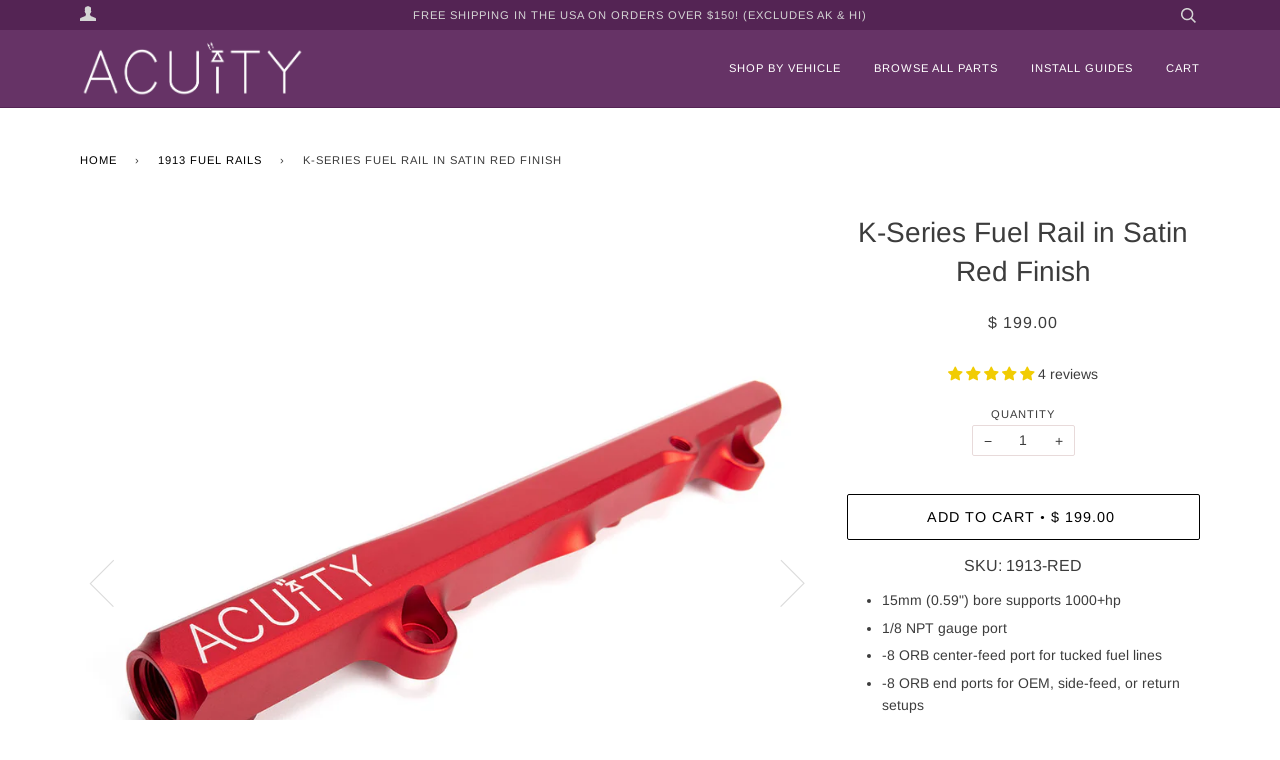

--- FILE ---
content_type: text/html; charset=utf-8
request_url: https://acuityinstruments.com/collections/1913-fuel-rails/products/k-series-fuel-rail-in-satin-red-finish
body_size: 46336
content:
<!doctype html> 
<!--[if lt IE 7]><html class="no-js lt-ie9 lt-ie8 lt-ie7" lang="en"> <![endif]-->
<!--[if IE 7]><html class="no-js lt-ie9 lt-ie8" lang="en"> <![endif]-->
<!--[if IE 8]><html class="no-js lt-ie9" lang="en"> <![endif]-->
<!--[if IE 9 ]><html class="ie9 no-js"> <![endif]-->
<!--[if (gt IE 9)|!(IE)]><!--> <html class="no-js"  lang="en-US"> <!--<![endif]-->
<head>

  <!-- ======================= Pipeline Theme V4.3.3 ========================= -->
  <meta charset="utf-8">
  <meta http-equiv="X-UA-Compatible" content="IE=edge,chrome=1">

  
    <link rel="shortcut icon" href="//acuityinstruments.com/cdn/shop/files/300px-browser_icon_2_32x32.png?v=1613566890" type="image/png">
  

  <!-- Title and description ================================================ -->
  <title>
  Satin Red K-Series Fuel Rail | High-Flow Honda Upgrade &ndash; ACUITY Instruments
  </title>

  
  <meta name="description" content="Boost performance with ACUITY’s Satin Red K-Series Fuel Rail. Precision-machined, high-flow design for Honda K-swaps. Style meets power and reliability.">
  

  <!-- Product meta ========================================================= -->
  <!-- /snippets/social-meta-tags.liquid -->


  <meta property="og:type" content="product">
  <meta property="og:title" content="K-Series Fuel Rail in Satin Red Finish">
  
  <meta property="og:image" content="http://acuityinstruments.com/cdn/shop/products/k-series_fuel_rail_red_9_grande.jpg?v=1750176098">
  <meta property="og:image:secure_url" content="https://acuityinstruments.com/cdn/shop/products/k-series_fuel_rail_red_9_grande.jpg?v=1750176098">
  
  <meta property="og:image" content="http://acuityinstruments.com/cdn/shop/products/k-series_fuel_rail_red_5_grande.jpg?v=1750176099">
  <meta property="og:image:secure_url" content="https://acuityinstruments.com/cdn/shop/products/k-series_fuel_rail_red_5_grande.jpg?v=1750176099">
  
  <meta property="og:image" content="http://acuityinstruments.com/cdn/shop/products/k-series_fuel_rail_red_8_grande.jpg?v=1750176099">
  <meta property="og:image:secure_url" content="https://acuityinstruments.com/cdn/shop/products/k-series_fuel_rail_red_8_grande.jpg?v=1750176099">
  
  <meta property="og:price:amount" content="199.00">
  <meta property="og:price:currency" content="USD">


  <meta property="og:description" content="Boost performance with ACUITY’s Satin Red K-Series Fuel Rail. Precision-machined, high-flow design for Honda K-swaps. Style meets power and reliability.">

  <meta property="og:url" content="https://acuityinstruments.com/products/k-series-fuel-rail-in-satin-red-finish">
  <meta property="og:site_name" content="ACUITY Instruments">







  <meta name="twitter:card" content="product">
  <meta name="twitter:title" content="K-Series Fuel Rail in Satin Red Finish">
  <meta name="twitter:description" content="SKU: 1913-RED 15mm (0.59&quot;) bore supports 1000+hp  1/8 NPT gauge port -8 ORB center-feed port for tucked fuel lines -8 ORB end ports for OEM, side-feed, or return setups 6061-T6 billet aluminum construction Satin red anodized finish Includes class 10.9 zinc-plated mounting hardware Description Fittings sold separately. Whether upgrading for additional fuel delivery needs, to run upgraded fuel lines, or to simply clean up your engine bay, ACUiTY&#39;s K-Series High-Flow Fuel Rail is the most versatile and refined solution available. With it&#39;s 1/8 NPT port on top, -8 o-ring boss (ORB) ports on both ends and another -8 ORB port located at the middle of the rail, there are a variety of ways you can set the rail up for your car (see &quot;Fitment Info&quot; for application-specific fitting requirements). Each rail is constructed from 6061-T6 aluminum and has a satin-texture, anodized">
  <meta name="twitter:image" content="https://acuityinstruments.com/cdn/shop/products/k-series_fuel_rail_red_9_medium.jpg?v=1750176098">
  <meta name="twitter:image:width" content="240">
  <meta name="twitter:image:height" content="240">
  <meta name="twitter:label1" content="Price">
  
  <meta name="twitter:data1" content="$ 199.00 USD">
  
  <meta name="twitter:label2" content="Brand">
  <meta name="twitter:data2" content="ACUITY Instruments">
  



  <!-- Helpers ============================================================== -->
  
   
 
<link rel="canonical" href="https://acuityinstruments.com/products/k-series-fuel-rail-in-satin-red-finish"> 

<script>
document.addEventListener('DOMContentLoaded', () => {
  const canonicalTag = document.querySelector('link[rel="canonical"]');
  if (canonicalTag) {
    const currentUrl = window.location.href;
    canonicalTag.setAttribute('href', currentUrl);
  }
});
</script>


  <meta name="viewport" content="width=device-width,initial-scale=1">
  <meta name="theme-color" content="#000000">

  <!-- CSS ================================================================== -->
  <link href="//acuityinstruments.com/cdn/shop/t/68/assets/theme.scss.css?v=114549514264662795441763149367" rel="stylesheet" type="text/css" media="all" />
  <link href="//acuityinstruments.com/cdn/shop/t/68/assets/fancybox.min.css?v=173769514163201622401763143095" rel="stylesheet" type="text/css" media="all" />
  <link href="//acuityinstruments.com/cdn/shop/t/68/assets/sidebar-cart.scss.css?v=131120291052406453501763143095" rel="stylesheet" type="text/css" media="all" />

  <!-- Vendor JS ============================================================ -->
  <script src="//acuityinstruments.com/cdn/shop/t/68/assets/vendor.js?v=90441577329235275991763143095" type="text/javascript"></script>

  <!-- /snippets/oldIE-js.liquid -->


<!--[if lt IE 9]>
<script src="//cdnjs.cloudflare.com/ajax/libs/html5shiv/3.7.2/html5shiv.min.js" type="text/javascript"></script>
<script src="//acuityinstruments.com/cdn/shop/t/68/assets/respond.min.js?v=52248677837542619231763143095" type="text/javascript"></script>
<script src="//acuityinstruments.com/cdn/shop/t/68/assets/background_size_emu.js?v=20512233629963367491763143095" type="text/javascript"></script>
<link href="//acuityinstruments.com/cdn/shop/t/68/assets/respond-proxy.html" id="respond-proxy" rel="respond-proxy" />
<link href="//acuityinstruments.com/search?q=5430f2bc2c536a3d4bade1807f411a02" id="respond-redirect" rel="respond-redirect" />
<script src="//acuityinstruments.com/search?q=5430f2bc2c536a3d4bade1807f411a02" type="text/javascript"></script>
<![endif]-->



  <script>
    var theme = {
      strings: {
        addToCart: "Add to Cart",
        soldOut: "Sold Out",
        unavailable: "Unavailable",
        join: "Join Now"
      },
      moneyFormat: "$ {{amount}}",
      version: '4.3.3'
    }
  </script>

  
  

  <!-- Header hook for plugins ============================================== -->
  
<script>window.performance && window.performance.mark && window.performance.mark('shopify.content_for_header.start');</script><meta name="google-site-verification" content="m9viiQ2tpIOWaxE9suodNrHdYWt1O3MNDM78JWSD5Uk">
<meta name="facebook-domain-verification" content="3kgazaj53gpmxoolaapr2ju5wkp1my">
<meta id="shopify-digital-wallet" name="shopify-digital-wallet" content="/11867718/digital_wallets/dialog">
<meta name="shopify-checkout-api-token" content="b2a0231f39788bf6186c43b1cc5485f1">
<meta id="in-context-paypal-metadata" data-shop-id="11867718" data-venmo-supported="true" data-environment="production" data-locale="en_US" data-paypal-v4="true" data-currency="USD">
<link rel="alternate" type="application/json+oembed" href="https://acuityinstruments.com/products/k-series-fuel-rail-in-satin-red-finish.oembed">
<script async="async" src="/checkouts/internal/preloads.js?locale=en-US"></script>
<link rel="preconnect" href="https://shop.app" crossorigin="anonymous">
<script async="async" src="https://shop.app/checkouts/internal/preloads.js?locale=en-US&shop_id=11867718" crossorigin="anonymous"></script>
<script id="apple-pay-shop-capabilities" type="application/json">{"shopId":11867718,"countryCode":"US","currencyCode":"USD","merchantCapabilities":["supports3DS"],"merchantId":"gid:\/\/shopify\/Shop\/11867718","merchantName":"ACUITY Instruments","requiredBillingContactFields":["postalAddress","email","phone"],"requiredShippingContactFields":["postalAddress","email","phone"],"shippingType":"shipping","supportedNetworks":["visa","masterCard","amex","discover","elo","jcb"],"total":{"type":"pending","label":"ACUITY Instruments","amount":"1.00"},"shopifyPaymentsEnabled":true,"supportsSubscriptions":true}</script>
<script id="shopify-features" type="application/json">{"accessToken":"b2a0231f39788bf6186c43b1cc5485f1","betas":["rich-media-storefront-analytics"],"domain":"acuityinstruments.com","predictiveSearch":true,"shopId":11867718,"locale":"en"}</script>
<script>var Shopify = Shopify || {};
Shopify.shop = "acuity-instruments.myshopify.com";
Shopify.locale = "en";
Shopify.currency = {"active":"USD","rate":"1.0"};
Shopify.country = "US";
Shopify.theme = {"name":"Rev 16 (Live 12-02-2025)","id":182897738100,"schema_name":"Pipeline","schema_version":"4.3.3","theme_store_id":739,"role":"main"};
Shopify.theme.handle = "null";
Shopify.theme.style = {"id":null,"handle":null};
Shopify.cdnHost = "acuityinstruments.com/cdn";
Shopify.routes = Shopify.routes || {};
Shopify.routes.root = "/";</script>
<script type="module">!function(o){(o.Shopify=o.Shopify||{}).modules=!0}(window);</script>
<script>!function(o){function n(){var o=[];function n(){o.push(Array.prototype.slice.apply(arguments))}return n.q=o,n}var t=o.Shopify=o.Shopify||{};t.loadFeatures=n(),t.autoloadFeatures=n()}(window);</script>
<script>
  window.ShopifyPay = window.ShopifyPay || {};
  window.ShopifyPay.apiHost = "shop.app\/pay";
  window.ShopifyPay.redirectState = null;
</script>
<script id="shop-js-analytics" type="application/json">{"pageType":"product"}</script>
<script defer="defer" async type="module" src="//acuityinstruments.com/cdn/shopifycloud/shop-js/modules/v2/client.init-shop-cart-sync_C5BV16lS.en.esm.js"></script>
<script defer="defer" async type="module" src="//acuityinstruments.com/cdn/shopifycloud/shop-js/modules/v2/chunk.common_CygWptCX.esm.js"></script>
<script type="module">
  await import("//acuityinstruments.com/cdn/shopifycloud/shop-js/modules/v2/client.init-shop-cart-sync_C5BV16lS.en.esm.js");
await import("//acuityinstruments.com/cdn/shopifycloud/shop-js/modules/v2/chunk.common_CygWptCX.esm.js");

  window.Shopify.SignInWithShop?.initShopCartSync?.({"fedCMEnabled":true,"windoidEnabled":true});

</script>
<script>
  window.Shopify = window.Shopify || {};
  if (!window.Shopify.featureAssets) window.Shopify.featureAssets = {};
  window.Shopify.featureAssets['shop-js'] = {"shop-cart-sync":["modules/v2/client.shop-cart-sync_ZFArdW7E.en.esm.js","modules/v2/chunk.common_CygWptCX.esm.js"],"init-fed-cm":["modules/v2/client.init-fed-cm_CmiC4vf6.en.esm.js","modules/v2/chunk.common_CygWptCX.esm.js"],"shop-button":["modules/v2/client.shop-button_tlx5R9nI.en.esm.js","modules/v2/chunk.common_CygWptCX.esm.js"],"shop-cash-offers":["modules/v2/client.shop-cash-offers_DOA2yAJr.en.esm.js","modules/v2/chunk.common_CygWptCX.esm.js","modules/v2/chunk.modal_D71HUcav.esm.js"],"init-windoid":["modules/v2/client.init-windoid_sURxWdc1.en.esm.js","modules/v2/chunk.common_CygWptCX.esm.js"],"shop-toast-manager":["modules/v2/client.shop-toast-manager_ClPi3nE9.en.esm.js","modules/v2/chunk.common_CygWptCX.esm.js"],"init-shop-email-lookup-coordinator":["modules/v2/client.init-shop-email-lookup-coordinator_B8hsDcYM.en.esm.js","modules/v2/chunk.common_CygWptCX.esm.js"],"init-shop-cart-sync":["modules/v2/client.init-shop-cart-sync_C5BV16lS.en.esm.js","modules/v2/chunk.common_CygWptCX.esm.js"],"avatar":["modules/v2/client.avatar_BTnouDA3.en.esm.js"],"pay-button":["modules/v2/client.pay-button_FdsNuTd3.en.esm.js","modules/v2/chunk.common_CygWptCX.esm.js"],"init-customer-accounts":["modules/v2/client.init-customer-accounts_DxDtT_ad.en.esm.js","modules/v2/client.shop-login-button_C5VAVYt1.en.esm.js","modules/v2/chunk.common_CygWptCX.esm.js","modules/v2/chunk.modal_D71HUcav.esm.js"],"init-shop-for-new-customer-accounts":["modules/v2/client.init-shop-for-new-customer-accounts_ChsxoAhi.en.esm.js","modules/v2/client.shop-login-button_C5VAVYt1.en.esm.js","modules/v2/chunk.common_CygWptCX.esm.js","modules/v2/chunk.modal_D71HUcav.esm.js"],"shop-login-button":["modules/v2/client.shop-login-button_C5VAVYt1.en.esm.js","modules/v2/chunk.common_CygWptCX.esm.js","modules/v2/chunk.modal_D71HUcav.esm.js"],"init-customer-accounts-sign-up":["modules/v2/client.init-customer-accounts-sign-up_CPSyQ0Tj.en.esm.js","modules/v2/client.shop-login-button_C5VAVYt1.en.esm.js","modules/v2/chunk.common_CygWptCX.esm.js","modules/v2/chunk.modal_D71HUcav.esm.js"],"shop-follow-button":["modules/v2/client.shop-follow-button_Cva4Ekp9.en.esm.js","modules/v2/chunk.common_CygWptCX.esm.js","modules/v2/chunk.modal_D71HUcav.esm.js"],"checkout-modal":["modules/v2/client.checkout-modal_BPM8l0SH.en.esm.js","modules/v2/chunk.common_CygWptCX.esm.js","modules/v2/chunk.modal_D71HUcav.esm.js"],"lead-capture":["modules/v2/client.lead-capture_Bi8yE_yS.en.esm.js","modules/v2/chunk.common_CygWptCX.esm.js","modules/v2/chunk.modal_D71HUcav.esm.js"],"shop-login":["modules/v2/client.shop-login_D6lNrXab.en.esm.js","modules/v2/chunk.common_CygWptCX.esm.js","modules/v2/chunk.modal_D71HUcav.esm.js"],"payment-terms":["modules/v2/client.payment-terms_CZxnsJam.en.esm.js","modules/v2/chunk.common_CygWptCX.esm.js","modules/v2/chunk.modal_D71HUcav.esm.js"]};
</script>
<script>(function() {
  var isLoaded = false;
  function asyncLoad() {
    if (isLoaded) return;
    isLoaded = true;
    var urls = ["\/\/cdn.shopify.com\/proxy\/dd48166029859c7547a16038b1e098247b022375488df5d4cceccc5e4d517224\/api.goaffpro.com\/loader.js?shop=acuity-instruments.myshopify.com\u0026sp-cache-control=cHVibGljLCBtYXgtYWdlPTkwMA"];
    for (var i = 0; i < urls.length; i++) {
      var s = document.createElement('script');
      s.type = 'text/javascript';
      s.async = true;
      s.src = urls[i];
      var x = document.getElementsByTagName('script')[0];
      x.parentNode.insertBefore(s, x);
    }
  };
  if(window.attachEvent) {
    window.attachEvent('onload', asyncLoad);
  } else {
    window.addEventListener('load', asyncLoad, false);
  }
})();</script>
<script id="__st">var __st={"a":11867718,"offset":-18000,"reqid":"29c7bef0-98bc-4527-a545-a4bafdca227f-1768812043","pageurl":"acuityinstruments.com\/collections\/1913-fuel-rails\/products\/k-series-fuel-rail-in-satin-red-finish","u":"81333e660bd3","p":"product","rtyp":"product","rid":4337748672627};</script>
<script>window.ShopifyPaypalV4VisibilityTracking = true;</script>
<script id="captcha-bootstrap">!function(){'use strict';const t='contact',e='account',n='new_comment',o=[[t,t],['blogs',n],['comments',n],[t,'customer']],c=[[e,'customer_login'],[e,'guest_login'],[e,'recover_customer_password'],[e,'create_customer']],r=t=>t.map((([t,e])=>`form[action*='/${t}']:not([data-nocaptcha='true']) input[name='form_type'][value='${e}']`)).join(','),a=t=>()=>t?[...document.querySelectorAll(t)].map((t=>t.form)):[];function s(){const t=[...o],e=r(t);return a(e)}const i='password',u='form_key',d=['recaptcha-v3-token','g-recaptcha-response','h-captcha-response',i],f=()=>{try{return window.sessionStorage}catch{return}},m='__shopify_v',_=t=>t.elements[u];function p(t,e,n=!1){try{const o=window.sessionStorage,c=JSON.parse(o.getItem(e)),{data:r}=function(t){const{data:e,action:n}=t;return t[m]||n?{data:e,action:n}:{data:t,action:n}}(c);for(const[e,n]of Object.entries(r))t.elements[e]&&(t.elements[e].value=n);n&&o.removeItem(e)}catch(o){console.error('form repopulation failed',{error:o})}}const l='form_type',E='cptcha';function T(t){t.dataset[E]=!0}const w=window,h=w.document,L='Shopify',v='ce_forms',y='captcha';let A=!1;((t,e)=>{const n=(g='f06e6c50-85a8-45c8-87d0-21a2b65856fe',I='https://cdn.shopify.com/shopifycloud/storefront-forms-hcaptcha/ce_storefront_forms_captcha_hcaptcha.v1.5.2.iife.js',D={infoText:'Protected by hCaptcha',privacyText:'Privacy',termsText:'Terms'},(t,e,n)=>{const o=w[L][v],c=o.bindForm;if(c)return c(t,g,e,D).then(n);var r;o.q.push([[t,g,e,D],n]),r=I,A||(h.body.append(Object.assign(h.createElement('script'),{id:'captcha-provider',async:!0,src:r})),A=!0)});var g,I,D;w[L]=w[L]||{},w[L][v]=w[L][v]||{},w[L][v].q=[],w[L][y]=w[L][y]||{},w[L][y].protect=function(t,e){n(t,void 0,e),T(t)},Object.freeze(w[L][y]),function(t,e,n,w,h,L){const[v,y,A,g]=function(t,e,n){const i=e?o:[],u=t?c:[],d=[...i,...u],f=r(d),m=r(i),_=r(d.filter((([t,e])=>n.includes(e))));return[a(f),a(m),a(_),s()]}(w,h,L),I=t=>{const e=t.target;return e instanceof HTMLFormElement?e:e&&e.form},D=t=>v().includes(t);t.addEventListener('submit',(t=>{const e=I(t);if(!e)return;const n=D(e)&&!e.dataset.hcaptchaBound&&!e.dataset.recaptchaBound,o=_(e),c=g().includes(e)&&(!o||!o.value);(n||c)&&t.preventDefault(),c&&!n&&(function(t){try{if(!f())return;!function(t){const e=f();if(!e)return;const n=_(t);if(!n)return;const o=n.value;o&&e.removeItem(o)}(t);const e=Array.from(Array(32),(()=>Math.random().toString(36)[2])).join('');!function(t,e){_(t)||t.append(Object.assign(document.createElement('input'),{type:'hidden',name:u})),t.elements[u].value=e}(t,e),function(t,e){const n=f();if(!n)return;const o=[...t.querySelectorAll(`input[type='${i}']`)].map((({name:t})=>t)),c=[...d,...o],r={};for(const[a,s]of new FormData(t).entries())c.includes(a)||(r[a]=s);n.setItem(e,JSON.stringify({[m]:1,action:t.action,data:r}))}(t,e)}catch(e){console.error('failed to persist form',e)}}(e),e.submit())}));const S=(t,e)=>{t&&!t.dataset[E]&&(n(t,e.some((e=>e===t))),T(t))};for(const o of['focusin','change'])t.addEventListener(o,(t=>{const e=I(t);D(e)&&S(e,y())}));const B=e.get('form_key'),M=e.get(l),P=B&&M;t.addEventListener('DOMContentLoaded',(()=>{const t=y();if(P)for(const e of t)e.elements[l].value===M&&p(e,B);[...new Set([...A(),...v().filter((t=>'true'===t.dataset.shopifyCaptcha))])].forEach((e=>S(e,t)))}))}(h,new URLSearchParams(w.location.search),n,t,e,['guest_login'])})(!0,!0)}();</script>
<script integrity="sha256-4kQ18oKyAcykRKYeNunJcIwy7WH5gtpwJnB7kiuLZ1E=" data-source-attribution="shopify.loadfeatures" defer="defer" src="//acuityinstruments.com/cdn/shopifycloud/storefront/assets/storefront/load_feature-a0a9edcb.js" crossorigin="anonymous"></script>
<script crossorigin="anonymous" defer="defer" src="//acuityinstruments.com/cdn/shopifycloud/storefront/assets/shopify_pay/storefront-65b4c6d7.js?v=20250812"></script>
<script data-source-attribution="shopify.dynamic_checkout.dynamic.init">var Shopify=Shopify||{};Shopify.PaymentButton=Shopify.PaymentButton||{isStorefrontPortableWallets:!0,init:function(){window.Shopify.PaymentButton.init=function(){};var t=document.createElement("script");t.src="https://acuityinstruments.com/cdn/shopifycloud/portable-wallets/latest/portable-wallets.en.js",t.type="module",document.head.appendChild(t)}};
</script>
<script data-source-attribution="shopify.dynamic_checkout.buyer_consent">
  function portableWalletsHideBuyerConsent(e){var t=document.getElementById("shopify-buyer-consent"),n=document.getElementById("shopify-subscription-policy-button");t&&n&&(t.classList.add("hidden"),t.setAttribute("aria-hidden","true"),n.removeEventListener("click",e))}function portableWalletsShowBuyerConsent(e){var t=document.getElementById("shopify-buyer-consent"),n=document.getElementById("shopify-subscription-policy-button");t&&n&&(t.classList.remove("hidden"),t.removeAttribute("aria-hidden"),n.addEventListener("click",e))}window.Shopify?.PaymentButton&&(window.Shopify.PaymentButton.hideBuyerConsent=portableWalletsHideBuyerConsent,window.Shopify.PaymentButton.showBuyerConsent=portableWalletsShowBuyerConsent);
</script>
<script data-source-attribution="shopify.dynamic_checkout.cart.bootstrap">document.addEventListener("DOMContentLoaded",(function(){function t(){return document.querySelector("shopify-accelerated-checkout-cart, shopify-accelerated-checkout")}if(t())Shopify.PaymentButton.init();else{new MutationObserver((function(e,n){t()&&(Shopify.PaymentButton.init(),n.disconnect())})).observe(document.body,{childList:!0,subtree:!0})}}));
</script>
<script id='scb4127' type='text/javascript' async='' src='https://acuityinstruments.com/cdn/shopifycloud/privacy-banner/storefront-banner.js'></script><link id="shopify-accelerated-checkout-styles" rel="stylesheet" media="screen" href="https://acuityinstruments.com/cdn/shopifycloud/portable-wallets/latest/accelerated-checkout-backwards-compat.css" crossorigin="anonymous">
<style id="shopify-accelerated-checkout-cart">
        #shopify-buyer-consent {
  margin-top: 1em;
  display: inline-block;
  width: 100%;
}

#shopify-buyer-consent.hidden {
  display: none;
}

#shopify-subscription-policy-button {
  background: none;
  border: none;
  padding: 0;
  text-decoration: underline;
  font-size: inherit;
  cursor: pointer;
}

#shopify-subscription-policy-button::before {
  box-shadow: none;
}

      </style>

<script>window.performance && window.performance.mark && window.performance.mark('shopify.content_for_header.end');</script>
  
<!-- Start of Judge.me Core -->
<link rel="dns-prefetch" href="https://cdn.judge.me/">
<script data-cfasync='false' class='jdgm-settings-script'>window.jdgmSettings={"pagination":5,"disable_web_reviews":false,"badge_no_review_text":"No reviews","badge_n_reviews_text":"{{ n }} review/reviews","badge_star_color":"#f1cc03","hide_badge_preview_if_no_reviews":true,"badge_hide_text":false,"enforce_center_preview_badge":false,"widget_title":"Customer Reviews","widget_open_form_text":"Write a review","widget_close_form_text":"Cancel review","widget_refresh_page_text":"Refresh page","widget_summary_text":"Based on {{ number_of_reviews }} review/reviews","widget_no_review_text":"Be the first to write a review","widget_name_field_text":"Display name","widget_verified_name_field_text":"Verified Name (public)","widget_name_placeholder_text":"Display name","widget_required_field_error_text":"This field is required.","widget_email_field_text":"Email address","widget_verified_email_field_text":"Verified Email (private, can not be edited)","widget_email_placeholder_text":"Your email address","widget_email_field_error_text":"Please enter a valid email address.","widget_rating_field_text":"Rating","widget_review_title_field_text":"Review Title","widget_review_title_placeholder_text":"Give your review a title","widget_review_body_field_text":"Review content","widget_review_body_placeholder_text":"Start writing here...","widget_pictures_field_text":"Picture/Video (optional)","widget_submit_review_text":"Submit Review","widget_submit_verified_review_text":"Submit Verified Review","widget_submit_success_msg_with_auto_publish":"Thank you! Please refresh the page in a few moments to see your review. You can remove or edit your review by logging into \u003ca href='https://judge.me/login' target='_blank' rel='nofollow noopener'\u003eJudge.me\u003c/a\u003e","widget_submit_success_msg_no_auto_publish":"Thank you! Your review will be published as soon as it is approved by the shop admin. You can remove or edit your review by logging into \u003ca href='https://judge.me/login' target='_blank' rel='nofollow noopener'\u003eJudge.me\u003c/a\u003e","widget_show_default_reviews_out_of_total_text":"Showing {{ n_reviews_shown }} out of {{ n_reviews }} reviews.","widget_show_all_link_text":"Show all","widget_show_less_link_text":"Show less","widget_author_said_text":"{{ reviewer_name }} said:","widget_days_text":"{{ n }} days ago","widget_weeks_text":"{{ n }} week/weeks ago","widget_months_text":"{{ n }} month/months ago","widget_years_text":"{{ n }} year/years ago","widget_yesterday_text":"Yesterday","widget_today_text":"Today","widget_replied_text":"\u003e\u003e {{ shop_name }} replied:","widget_read_more_text":"Read more","widget_reviewer_name_as_initial":"last_initial","widget_rating_filter_color":"#f1cc03","widget_rating_filter_see_all_text":"See all reviews","widget_sorting_most_recent_text":"Most Recent","widget_sorting_highest_rating_text":"Highest Rating","widget_sorting_lowest_rating_text":"Lowest Rating","widget_sorting_with_pictures_text":"Only Pictures","widget_sorting_most_helpful_text":"Most Helpful","widget_open_question_form_text":"Ask a question","widget_reviews_subtab_text":"Reviews","widget_questions_subtab_text":"Questions","widget_question_label_text":"Question","widget_answer_label_text":"Answer","widget_question_placeholder_text":"Write your question here","widget_submit_question_text":"Submit Question","widget_question_submit_success_text":"Thank you for your question! We will notify you once it gets answered.","widget_star_color":"#f1cc03","verified_badge_text":"Verified","verified_badge_bg_color":"","verified_badge_text_color":"","verified_badge_placement":"left-of-reviewer-name","widget_review_max_height":2,"widget_hide_border":false,"widget_social_share":false,"widget_thumb":true,"widget_review_location_show":true,"widget_location_format":"country_iso_code","all_reviews_include_out_of_store_products":true,"all_reviews_out_of_store_text":"(out of store)","all_reviews_pagination":100,"all_reviews_product_name_prefix_text":"about","enable_review_pictures":true,"enable_question_anwser":true,"widget_theme":"","review_date_format":"mm/dd/yyyy","default_sort_method":"most-recent","widget_product_reviews_subtab_text":"Product Reviews","widget_shop_reviews_subtab_text":"Shop Reviews","widget_other_products_reviews_text":"Reviews for other products","widget_store_reviews_subtab_text":"Store reviews","widget_no_store_reviews_text":"This store hasn't received any reviews yet","widget_web_restriction_product_reviews_text":"This product hasn't received any reviews yet","widget_no_items_text":"No items found","widget_show_more_text":"Show more","widget_write_a_store_review_text":"Write a Store Review","widget_other_languages_heading":"Reviews in Other Languages","widget_translate_review_text":"Translate review to {{ language }}","widget_translating_review_text":"Translating...","widget_show_original_translation_text":"Show original ({{ language }})","widget_translate_review_failed_text":"Review couldn't be translated.","widget_translate_review_retry_text":"Retry","widget_translate_review_try_again_later_text":"Try again later","show_product_url_for_grouped_product":false,"widget_sorting_pictures_first_text":"Pictures First","show_pictures_on_all_rev_page_mobile":false,"show_pictures_on_all_rev_page_desktop":false,"floating_tab_hide_mobile_install_preference":false,"floating_tab_button_name":"★ Reviews","floating_tab_title":"Let customers speak for us","floating_tab_button_color":"","floating_tab_button_background_color":"","floating_tab_url":"","floating_tab_url_enabled":false,"floating_tab_tab_style":"text","all_reviews_text_badge_text":"Customers rate us {{ shop.metafields.judgeme.all_reviews_rating | round: 1 }}/5 based on {{ shop.metafields.judgeme.all_reviews_count }} reviews.","all_reviews_text_badge_text_branded_style":"{{ shop.metafields.judgeme.all_reviews_rating | round: 1 }} out of 5 stars based on {{ shop.metafields.judgeme.all_reviews_count }} reviews","is_all_reviews_text_badge_a_link":false,"show_stars_for_all_reviews_text_badge":false,"all_reviews_text_badge_url":"","all_reviews_text_style":"text","all_reviews_text_color_style":"judgeme_brand_color","all_reviews_text_color":"#108474","all_reviews_text_show_jm_brand":true,"featured_carousel_show_header":true,"featured_carousel_title":"Let customers speak for us","testimonials_carousel_title":"Customers are saying","videos_carousel_title":"Real customer stories","cards_carousel_title":"Customers are saying","featured_carousel_count_text":"from {{ n }} reviews","featured_carousel_add_link_to_all_reviews_page":false,"featured_carousel_url":"","featured_carousel_show_images":true,"featured_carousel_autoslide_interval":5,"featured_carousel_arrows_on_the_sides":false,"featured_carousel_height":250,"featured_carousel_width":80,"featured_carousel_image_size":0,"featured_carousel_image_height":250,"featured_carousel_arrow_color":"#eeeeee","verified_count_badge_style":"vintage","verified_count_badge_orientation":"horizontal","verified_count_badge_color_style":"judgeme_brand_color","verified_count_badge_color":"#108474","is_verified_count_badge_a_link":false,"verified_count_badge_url":"","verified_count_badge_show_jm_brand":true,"widget_rating_preset_default":5,"widget_first_sub_tab":"product-reviews","widget_show_histogram":true,"widget_histogram_use_custom_color":true,"widget_pagination_use_custom_color":false,"widget_star_use_custom_color":true,"widget_verified_badge_use_custom_color":false,"widget_write_review_use_custom_color":false,"picture_reminder_submit_button":"Upload Pictures","enable_review_videos":false,"mute_video_by_default":false,"widget_sorting_videos_first_text":"Videos First","widget_review_pending_text":"Pending","featured_carousel_items_for_large_screen":3,"social_share_options_order":"Facebook,Twitter","remove_microdata_snippet":false,"disable_json_ld":false,"enable_json_ld_products":false,"preview_badge_show_question_text":false,"preview_badge_no_question_text":"No questions","preview_badge_n_question_text":"{{ number_of_questions }} question/questions","qa_badge_show_icon":true,"qa_badge_icon_color":"#00cccc","qa_badge_position":"below","remove_judgeme_branding":false,"widget_add_search_bar":false,"widget_search_bar_placeholder":"Search","widget_sorting_verified_only_text":"Verified only","featured_carousel_theme":"default","featured_carousel_show_rating":true,"featured_carousel_show_title":true,"featured_carousel_show_body":true,"featured_carousel_show_date":false,"featured_carousel_show_reviewer":true,"featured_carousel_show_product":false,"featured_carousel_header_background_color":"#108474","featured_carousel_header_text_color":"#ffffff","featured_carousel_name_product_separator":"reviewed","featured_carousel_full_star_background":"#108474","featured_carousel_empty_star_background":"#dadada","featured_carousel_vertical_theme_background":"#f9fafb","featured_carousel_verified_badge_enable":false,"featured_carousel_verified_badge_color":"#108474","featured_carousel_border_style":"round","featured_carousel_review_line_length_limit":3,"featured_carousel_more_reviews_button_text":"Read more reviews","featured_carousel_view_product_button_text":"View product","all_reviews_page_load_reviews_on":"scroll","all_reviews_page_load_more_text":"Load More Reviews","disable_fb_tab_reviews":false,"enable_ajax_cdn_cache":false,"widget_public_name_text":"displayed publicly like","default_reviewer_name":"John Smith","default_reviewer_name_has_non_latin":true,"widget_reviewer_anonymous":"Anonymous","medals_widget_title":"Judge.me Review Medals","medals_widget_background_color":"#f9fafb","medals_widget_position":"footer_all_pages","medals_widget_border_color":"#f9fafb","medals_widget_verified_text_position":"left","medals_widget_use_monochromatic_version":false,"medals_widget_elements_color":"#108474","show_reviewer_avatar":true,"widget_invalid_yt_video_url_error_text":"Not a YouTube video URL","widget_max_length_field_error_text":"Please enter no more than {0} characters.","widget_show_country_flag":false,"widget_show_collected_via_shop_app":true,"widget_verified_by_shop_badge_style":"light","widget_verified_by_shop_text":"Verified by Shop","widget_show_photo_gallery":true,"widget_load_with_code_splitting":true,"widget_ugc_install_preference":false,"widget_ugc_title":"Made by us, Shared by you","widget_ugc_subtitle":"Tag us to see your picture featured in our page","widget_ugc_arrows_color":"#ffffff","widget_ugc_primary_button_text":"Buy Now","widget_ugc_primary_button_background_color":"#108474","widget_ugc_primary_button_text_color":"#ffffff","widget_ugc_primary_button_border_width":"0","widget_ugc_primary_button_border_style":"none","widget_ugc_primary_button_border_color":"#108474","widget_ugc_primary_button_border_radius":"25","widget_ugc_secondary_button_text":"Load More","widget_ugc_secondary_button_background_color":"#ffffff","widget_ugc_secondary_button_text_color":"#108474","widget_ugc_secondary_button_border_width":"2","widget_ugc_secondary_button_border_style":"solid","widget_ugc_secondary_button_border_color":"#108474","widget_ugc_secondary_button_border_radius":"25","widget_ugc_reviews_button_text":"View Reviews","widget_ugc_reviews_button_background_color":"#ffffff","widget_ugc_reviews_button_text_color":"#108474","widget_ugc_reviews_button_border_width":"2","widget_ugc_reviews_button_border_style":"solid","widget_ugc_reviews_button_border_color":"#108474","widget_ugc_reviews_button_border_radius":"25","widget_ugc_reviews_button_link_to":"judgeme-reviews-page","widget_ugc_show_post_date":true,"widget_ugc_max_width":"800","widget_rating_metafield_value_type":true,"widget_primary_color":"#108474","widget_enable_secondary_color":false,"widget_secondary_color":"#edf5f5","widget_summary_average_rating_text":"{{ average_rating }} out of 5","widget_media_grid_title":"Customer photos \u0026 videos","widget_media_grid_see_more_text":"See more","widget_round_style":false,"widget_show_product_medals":false,"widget_verified_by_judgeme_text":"Verified by Judge.me","widget_show_store_medals":true,"widget_verified_by_judgeme_text_in_store_medals":"Verified by Judge.me","widget_media_field_exceed_quantity_message":"Sorry, we can only accept {{ max_media }} for one review.","widget_media_field_exceed_limit_message":"{{ file_name }} is too large, please select a {{ media_type }} less than {{ size_limit }}MB.","widget_review_submitted_text":"Review Submitted!","widget_question_submitted_text":"Question Submitted!","widget_close_form_text_question":"Cancel","widget_write_your_answer_here_text":"Write your answer here","widget_enabled_branded_link":true,"widget_show_collected_by_judgeme":true,"widget_reviewer_name_color":"","widget_write_review_text_color":"","widget_write_review_bg_color":"","widget_collected_by_judgeme_text":"collected by Judge.me","widget_pagination_type":"standard","widget_load_more_text":"Load More","widget_load_more_color":"#108474","widget_full_review_text":"Full Review","widget_read_more_reviews_text":"Read More Reviews","widget_read_questions_text":"Read Questions","widget_questions_and_answers_text":"Questions \u0026 Answers","widget_verified_by_text":"Verified by","widget_verified_text":"Verified","widget_number_of_reviews_text":"{{ number_of_reviews }} reviews","widget_back_button_text":"Back","widget_next_button_text":"Next","widget_custom_forms_filter_button":"Filters","custom_forms_style":"vertical","widget_show_review_information":false,"how_reviews_are_collected":"How reviews are collected?","widget_show_review_keywords":false,"widget_gdpr_statement":"How we use your data: We'll only contact you about the review you left, and only if necessary. By submitting your review, you agree to Judge.me's \u003ca href='https://judge.me/terms' target='_blank' rel='nofollow noopener'\u003eterms\u003c/a\u003e, \u003ca href='https://judge.me/privacy' target='_blank' rel='nofollow noopener'\u003eprivacy\u003c/a\u003e and \u003ca href='https://judge.me/content-policy' target='_blank' rel='nofollow noopener'\u003econtent\u003c/a\u003e policies.","widget_multilingual_sorting_enabled":false,"widget_translate_review_content_enabled":false,"widget_translate_review_content_method":"manual","popup_widget_review_selection":"automatically_with_pictures","popup_widget_round_border_style":true,"popup_widget_show_title":true,"popup_widget_show_body":true,"popup_widget_show_reviewer":false,"popup_widget_show_product":true,"popup_widget_show_pictures":true,"popup_widget_use_review_picture":true,"popup_widget_show_on_home_page":true,"popup_widget_show_on_product_page":true,"popup_widget_show_on_collection_page":true,"popup_widget_show_on_cart_page":true,"popup_widget_position":"bottom_left","popup_widget_first_review_delay":5,"popup_widget_duration":5,"popup_widget_interval":5,"popup_widget_review_count":5,"popup_widget_hide_on_mobile":true,"review_snippet_widget_round_border_style":true,"review_snippet_widget_card_color":"#FFFFFF","review_snippet_widget_slider_arrows_background_color":"#FFFFFF","review_snippet_widget_slider_arrows_color":"#000000","review_snippet_widget_star_color":"#108474","show_product_variant":false,"all_reviews_product_variant_label_text":"Variant: ","widget_show_verified_branding":false,"widget_ai_summary_title":"Customers say","widget_ai_summary_disclaimer":"AI-powered review summary based on recent customer reviews","widget_show_ai_summary":false,"widget_show_ai_summary_bg":false,"widget_show_review_title_input":true,"redirect_reviewers_invited_via_email":"review_widget","request_store_review_after_product_review":false,"request_review_other_products_in_order":false,"review_form_color_scheme":"default","review_form_corner_style":"square","review_form_star_color":{},"review_form_text_color":"#333333","review_form_background_color":"#ffffff","review_form_field_background_color":"#fafafa","review_form_button_color":{},"review_form_button_text_color":"#ffffff","review_form_modal_overlay_color":"#000000","review_content_screen_title_text":"How would you rate this product?","review_content_introduction_text":"We would love it if you would share a bit about your experience.","store_review_form_title_text":"How would you rate this store?","store_review_form_introduction_text":"We would love it if you would share a bit about your experience.","show_review_guidance_text":true,"one_star_review_guidance_text":"Poor","five_star_review_guidance_text":"Great","customer_information_screen_title_text":"About you","customer_information_introduction_text":"Please tell us more about you.","custom_questions_screen_title_text":"Your experience in more detail","custom_questions_introduction_text":"Here are a few questions to help us understand more about your experience.","review_submitted_screen_title_text":"Thanks for your review!","review_submitted_screen_thank_you_text":"We are processing it and it will appear on the store soon.","review_submitted_screen_email_verification_text":"Please confirm your email by clicking the link we just sent you. This helps us keep reviews authentic.","review_submitted_request_store_review_text":"Would you like to share your experience of shopping with us?","review_submitted_review_other_products_text":"Would you like to review these products?","store_review_screen_title_text":"Would you like to share your experience of shopping with us?","store_review_introduction_text":"We value your feedback and use it to improve. Please share any thoughts or suggestions you have.","reviewer_media_screen_title_picture_text":"Share a picture","reviewer_media_introduction_picture_text":"Upload a photo to support your review.","reviewer_media_screen_title_video_text":"Share a video","reviewer_media_introduction_video_text":"Upload a video to support your review.","reviewer_media_screen_title_picture_or_video_text":"Share a picture or video","reviewer_media_introduction_picture_or_video_text":"Upload a photo or video to support your review.","reviewer_media_youtube_url_text":"Paste your Youtube URL here","advanced_settings_next_step_button_text":"Next","advanced_settings_close_review_button_text":"Close","modal_write_review_flow":false,"write_review_flow_required_text":"Required","write_review_flow_privacy_message_text":"We respect your privacy.","write_review_flow_anonymous_text":"Post review as anonymous","write_review_flow_visibility_text":"This won't be visible to other customers.","write_review_flow_multiple_selection_help_text":"Select as many as you like","write_review_flow_single_selection_help_text":"Select one option","write_review_flow_required_field_error_text":"This field is required","write_review_flow_invalid_email_error_text":"Please enter a valid email address","write_review_flow_max_length_error_text":"Max. {{ max_length }} characters.","write_review_flow_media_upload_text":"\u003cb\u003eClick to upload\u003c/b\u003e or drag and drop","write_review_flow_gdpr_statement":"We'll only contact you about your review if necessary. By submitting your review, you agree to our \u003ca href='https://judge.me/terms' target='_blank' rel='nofollow noopener'\u003eterms and conditions\u003c/a\u003e and \u003ca href='https://judge.me/privacy' target='_blank' rel='nofollow noopener'\u003eprivacy policy\u003c/a\u003e.","rating_only_reviews_enabled":false,"show_negative_reviews_help_screen":false,"new_review_flow_help_screen_rating_threshold":3,"negative_review_resolution_screen_title_text":"Tell us more","negative_review_resolution_text":"Your experience matters to us. If there were issues with your purchase, we're here to help. Feel free to reach out to us, we'd love the opportunity to make things right.","negative_review_resolution_button_text":"Contact us","negative_review_resolution_proceed_with_review_text":"Leave a review","negative_review_resolution_subject":"Issue with purchase from {{ shop_name }}.{{ order_name }}","preview_badge_collection_page_install_status":false,"widget_review_custom_css":"","preview_badge_custom_css":"","preview_badge_stars_count":"5-stars","featured_carousel_custom_css":"","floating_tab_custom_css":"","all_reviews_widget_custom_css":"","medals_widget_custom_css":"","verified_badge_custom_css":"","all_reviews_text_custom_css":"","transparency_badges_collected_via_store_invite":false,"transparency_badges_from_another_provider":false,"transparency_badges_collected_from_store_visitor":false,"transparency_badges_collected_by_verified_review_provider":false,"transparency_badges_earned_reward":false,"transparency_badges_collected_via_store_invite_text":"Review collected via store invitation","transparency_badges_from_another_provider_text":"Review collected from another provider","transparency_badges_collected_from_store_visitor_text":"Review collected from a store visitor","transparency_badges_written_in_google_text":"Review written in Google","transparency_badges_written_in_etsy_text":"Review written in Etsy","transparency_badges_written_in_shop_app_text":"Review written in Shop App","transparency_badges_earned_reward_text":"Review earned a reward for future purchase","product_review_widget_per_page":4,"widget_store_review_label_text":"Review about the store","checkout_comment_extension_title_on_product_page":"Customer Comments","checkout_comment_extension_num_latest_comment_show":5,"checkout_comment_extension_format":"name_and_timestamp","checkout_comment_customer_name":"last_initial","checkout_comment_comment_notification":true,"preview_badge_collection_page_install_preference":true,"preview_badge_home_page_install_preference":false,"preview_badge_product_page_install_preference":true,"review_widget_install_preference":"above-related","review_carousel_install_preference":false,"floating_reviews_tab_install_preference":"none","verified_reviews_count_badge_install_preference":false,"all_reviews_text_install_preference":false,"review_widget_best_location":false,"judgeme_medals_install_preference":false,"review_widget_revamp_enabled":false,"review_widget_qna_enabled":false,"review_widget_header_theme":"minimal","review_widget_widget_title_enabled":true,"review_widget_header_text_size":"medium","review_widget_header_text_weight":"regular","review_widget_average_rating_style":"compact","review_widget_bar_chart_enabled":true,"review_widget_bar_chart_type":"numbers","review_widget_bar_chart_style":"standard","review_widget_expanded_media_gallery_enabled":false,"review_widget_reviews_section_theme":"standard","review_widget_image_style":"thumbnails","review_widget_review_image_ratio":"square","review_widget_stars_size":"medium","review_widget_verified_badge":"standard_text","review_widget_review_title_text_size":"medium","review_widget_review_text_size":"medium","review_widget_review_text_length":"medium","review_widget_number_of_columns_desktop":3,"review_widget_carousel_transition_speed":5,"review_widget_custom_questions_answers_display":"always","review_widget_button_text_color":"#FFFFFF","review_widget_text_color":"#000000","review_widget_lighter_text_color":"#7B7B7B","review_widget_corner_styling":"soft","review_widget_review_word_singular":"review","review_widget_review_word_plural":"reviews","review_widget_voting_label":"Helpful?","review_widget_shop_reply_label":"Reply from {{ shop_name }}:","review_widget_filters_title":"Filters","qna_widget_question_word_singular":"Question","qna_widget_question_word_plural":"Questions","qna_widget_answer_reply_label":"Answer from {{ answerer_name }}:","qna_content_screen_title_text":"Ask a question about this product","qna_widget_question_required_field_error_text":"Please enter your question.","qna_widget_flow_gdpr_statement":"We'll only contact you about your question if necessary. By submitting your question, you agree to our \u003ca href='https://judge.me/terms' target='_blank' rel='nofollow noopener'\u003eterms and conditions\u003c/a\u003e and \u003ca href='https://judge.me/privacy' target='_blank' rel='nofollow noopener'\u003eprivacy policy\u003c/a\u003e.","qna_widget_question_submitted_text":"Thanks for your question!","qna_widget_close_form_text_question":"Close","qna_widget_question_submit_success_text":"We’ll notify you by email when your question is answered.","all_reviews_widget_v2025_enabled":false,"all_reviews_widget_v2025_header_theme":"default","all_reviews_widget_v2025_widget_title_enabled":true,"all_reviews_widget_v2025_header_text_size":"medium","all_reviews_widget_v2025_header_text_weight":"regular","all_reviews_widget_v2025_average_rating_style":"compact","all_reviews_widget_v2025_bar_chart_enabled":true,"all_reviews_widget_v2025_bar_chart_type":"numbers","all_reviews_widget_v2025_bar_chart_style":"standard","all_reviews_widget_v2025_expanded_media_gallery_enabled":false,"all_reviews_widget_v2025_show_store_medals":true,"all_reviews_widget_v2025_show_photo_gallery":true,"all_reviews_widget_v2025_show_review_keywords":false,"all_reviews_widget_v2025_show_ai_summary":false,"all_reviews_widget_v2025_show_ai_summary_bg":false,"all_reviews_widget_v2025_add_search_bar":false,"all_reviews_widget_v2025_default_sort_method":"most-recent","all_reviews_widget_v2025_reviews_per_page":10,"all_reviews_widget_v2025_reviews_section_theme":"default","all_reviews_widget_v2025_image_style":"thumbnails","all_reviews_widget_v2025_review_image_ratio":"square","all_reviews_widget_v2025_stars_size":"medium","all_reviews_widget_v2025_verified_badge":"bold_badge","all_reviews_widget_v2025_review_title_text_size":"medium","all_reviews_widget_v2025_review_text_size":"medium","all_reviews_widget_v2025_review_text_length":"medium","all_reviews_widget_v2025_number_of_columns_desktop":3,"all_reviews_widget_v2025_carousel_transition_speed":5,"all_reviews_widget_v2025_custom_questions_answers_display":"always","all_reviews_widget_v2025_show_product_variant":false,"all_reviews_widget_v2025_show_reviewer_avatar":true,"all_reviews_widget_v2025_reviewer_name_as_initial":"","all_reviews_widget_v2025_review_location_show":false,"all_reviews_widget_v2025_location_format":"","all_reviews_widget_v2025_show_country_flag":false,"all_reviews_widget_v2025_verified_by_shop_badge_style":"light","all_reviews_widget_v2025_social_share":false,"all_reviews_widget_v2025_social_share_options_order":"Facebook,Twitter,LinkedIn,Pinterest","all_reviews_widget_v2025_pagination_type":"standard","all_reviews_widget_v2025_button_text_color":"#FFFFFF","all_reviews_widget_v2025_text_color":"#000000","all_reviews_widget_v2025_lighter_text_color":"#7B7B7B","all_reviews_widget_v2025_corner_styling":"soft","all_reviews_widget_v2025_title":"Customer reviews","all_reviews_widget_v2025_ai_summary_title":"Customers say about this store","all_reviews_widget_v2025_no_review_text":"Be the first to write a review","platform":"shopify","branding_url":"https://app.judge.me/reviews/stores/acuityinstruments.com","branding_text":"Powered by Judge.me","locale":"en","reply_name":"ACUITY Instruments","widget_version":"3.0","footer":true,"autopublish":false,"review_dates":true,"enable_custom_form":false,"shop_use_review_site":true,"shop_locale":"en","enable_multi_locales_translations":true,"show_review_title_input":true,"review_verification_email_status":"never","can_be_branded":true,"reply_name_text":"ACUITY Instruments"};</script> <style class='jdgm-settings-style'>.jdgm-xx{left:0}:root{--jdgm-primary-color: #108474;--jdgm-secondary-color: rgba(16,132,116,0.1);--jdgm-star-color: #f1cc03;--jdgm-write-review-text-color: white;--jdgm-write-review-bg-color: #108474;--jdgm-paginate-color: #108474;--jdgm-border-radius: 0;--jdgm-reviewer-name-color: #108474}.jdgm-histogram__bar-content{background-color:#f1cc03}.jdgm-rev[data-verified-buyer=true] .jdgm-rev__icon.jdgm-rev__icon:after,.jdgm-rev__buyer-badge.jdgm-rev__buyer-badge{color:white;background-color:#108474}.jdgm-review-widget--small .jdgm-gallery.jdgm-gallery .jdgm-gallery__thumbnail-link:nth-child(8) .jdgm-gallery__thumbnail-wrapper.jdgm-gallery__thumbnail-wrapper:before{content:"See more"}@media only screen and (min-width: 768px){.jdgm-gallery.jdgm-gallery .jdgm-gallery__thumbnail-link:nth-child(8) .jdgm-gallery__thumbnail-wrapper.jdgm-gallery__thumbnail-wrapper:before{content:"See more"}}.jdgm-rev__thumb-btn{color:#108474}.jdgm-rev__thumb-btn:hover{opacity:0.8}.jdgm-rev__thumb-btn:not([disabled]):hover,.jdgm-rev__thumb-btn:hover,.jdgm-rev__thumb-btn:active,.jdgm-rev__thumb-btn:visited{color:#108474}.jdgm-preview-badge .jdgm-star.jdgm-star{color:#f1cc03}.jdgm-prev-badge[data-average-rating='0.00']{display:none !important}.jdgm-author-fullname{display:none !important}.jdgm-author-all-initials{display:none !important}.jdgm-rev-widg__title{visibility:hidden}.jdgm-rev-widg__summary-text{visibility:hidden}.jdgm-prev-badge__text{visibility:hidden}.jdgm-rev__prod-link-prefix:before{content:'about'}.jdgm-rev__variant-label:before{content:'Variant: '}.jdgm-rev__out-of-store-text:before{content:'(out of store)'}@media only screen and (min-width: 768px){.jdgm-rev__pics .jdgm-rev_all-rev-page-picture-separator,.jdgm-rev__pics .jdgm-rev__product-picture{display:none}}@media only screen and (max-width: 768px){.jdgm-rev__pics .jdgm-rev_all-rev-page-picture-separator,.jdgm-rev__pics .jdgm-rev__product-picture{display:none}}.jdgm-preview-badge[data-template="index"]{display:none !important}.jdgm-verified-count-badget[data-from-snippet="true"]{display:none !important}.jdgm-carousel-wrapper[data-from-snippet="true"]{display:none !important}.jdgm-all-reviews-text[data-from-snippet="true"]{display:none !important}.jdgm-medals-section[data-from-snippet="true"]{display:none !important}.jdgm-ugc-media-wrapper[data-from-snippet="true"]{display:none !important}.jdgm-rev__transparency-badge[data-badge-type="review_collected_via_store_invitation"]{display:none !important}.jdgm-rev__transparency-badge[data-badge-type="review_collected_from_another_provider"]{display:none !important}.jdgm-rev__transparency-badge[data-badge-type="review_collected_from_store_visitor"]{display:none !important}.jdgm-rev__transparency-badge[data-badge-type="review_written_in_etsy"]{display:none !important}.jdgm-rev__transparency-badge[data-badge-type="review_written_in_google_business"]{display:none !important}.jdgm-rev__transparency-badge[data-badge-type="review_written_in_shop_app"]{display:none !important}.jdgm-rev__transparency-badge[data-badge-type="review_earned_for_future_purchase"]{display:none !important}.jdgm-review-snippet-widget .jdgm-rev-snippet-widget__cards-container .jdgm-rev-snippet-card{border-radius:8px;background:#fff}.jdgm-review-snippet-widget .jdgm-rev-snippet-widget__cards-container .jdgm-rev-snippet-card__rev-rating .jdgm-star{color:#108474}.jdgm-review-snippet-widget .jdgm-rev-snippet-widget__prev-btn,.jdgm-review-snippet-widget .jdgm-rev-snippet-widget__next-btn{border-radius:50%;background:#fff}.jdgm-review-snippet-widget .jdgm-rev-snippet-widget__prev-btn>svg,.jdgm-review-snippet-widget .jdgm-rev-snippet-widget__next-btn>svg{fill:#000}.jdgm-full-rev-modal.rev-snippet-widget .jm-mfp-container .jm-mfp-content,.jdgm-full-rev-modal.rev-snippet-widget .jm-mfp-container .jdgm-full-rev__icon,.jdgm-full-rev-modal.rev-snippet-widget .jm-mfp-container .jdgm-full-rev__pic-img,.jdgm-full-rev-modal.rev-snippet-widget .jm-mfp-container .jdgm-full-rev__reply{border-radius:8px}.jdgm-full-rev-modal.rev-snippet-widget .jm-mfp-container .jdgm-full-rev[data-verified-buyer="true"] .jdgm-full-rev__icon::after{border-radius:8px}.jdgm-full-rev-modal.rev-snippet-widget .jm-mfp-container .jdgm-full-rev .jdgm-rev__buyer-badge{border-radius:calc( 8px / 2 )}.jdgm-full-rev-modal.rev-snippet-widget .jm-mfp-container .jdgm-full-rev .jdgm-full-rev__replier::before{content:'ACUITY Instruments'}.jdgm-full-rev-modal.rev-snippet-widget .jm-mfp-container .jdgm-full-rev .jdgm-full-rev__product-button{border-radius:calc( 8px * 6 )}
</style> <style class='jdgm-settings-style'></style>

  
  
  
  <style class='jdgm-miracle-styles'>
  @-webkit-keyframes jdgm-spin{0%{-webkit-transform:rotate(0deg);-ms-transform:rotate(0deg);transform:rotate(0deg)}100%{-webkit-transform:rotate(359deg);-ms-transform:rotate(359deg);transform:rotate(359deg)}}@keyframes jdgm-spin{0%{-webkit-transform:rotate(0deg);-ms-transform:rotate(0deg);transform:rotate(0deg)}100%{-webkit-transform:rotate(359deg);-ms-transform:rotate(359deg);transform:rotate(359deg)}}@font-face{font-family:'JudgemeStar';src:url("[data-uri]") format("woff");font-weight:normal;font-style:normal}.jdgm-star{font-family:'JudgemeStar';display:inline !important;text-decoration:none !important;padding:0 4px 0 0 !important;margin:0 !important;font-weight:bold;opacity:1;-webkit-font-smoothing:antialiased;-moz-osx-font-smoothing:grayscale}.jdgm-star:hover{opacity:1}.jdgm-star:last-of-type{padding:0 !important}.jdgm-star.jdgm--on:before{content:"\e000"}.jdgm-star.jdgm--off:before{content:"\e001"}.jdgm-star.jdgm--half:before{content:"\e002"}.jdgm-widget *{margin:0;line-height:1.4;-webkit-box-sizing:border-box;-moz-box-sizing:border-box;box-sizing:border-box;-webkit-overflow-scrolling:touch}.jdgm-hidden{display:none !important;visibility:hidden !important}.jdgm-temp-hidden{display:none}.jdgm-spinner{width:40px;height:40px;margin:auto;border-radius:50%;border-top:2px solid #eee;border-right:2px solid #eee;border-bottom:2px solid #eee;border-left:2px solid #ccc;-webkit-animation:jdgm-spin 0.8s infinite linear;animation:jdgm-spin 0.8s infinite linear}.jdgm-prev-badge{display:block !important}

</style>


  
  
   


<script data-cfasync='false' class='jdgm-script'>
!function(e){window.jdgm=window.jdgm||{},jdgm.CDN_HOST="https://cdn.judge.me/",
jdgm.docReady=function(d){(e.attachEvent?"complete"===e.readyState:"loading"!==e.readyState)?
setTimeout(d,0):e.addEventListener("DOMContentLoaded",d)},jdgm.loadCSS=function(d,t,o,s){
!o&&jdgm.loadCSS.requestedUrls.indexOf(d)>=0||(jdgm.loadCSS.requestedUrls.push(d),
(s=e.createElement("link")).rel="stylesheet",s.class="jdgm-stylesheet",s.media="nope!",
s.href=d,s.onload=function(){this.media="all",t&&setTimeout(t)},e.body.appendChild(s))},
jdgm.loadCSS.requestedUrls=[],jdgm.docReady(function(){(window.jdgmLoadCSS||e.querySelectorAll(
".jdgm-widget, .jdgm-all-reviews-page").length>0)&&(jdgmSettings.widget_load_with_code_splitting?
parseFloat(jdgmSettings.widget_version)>=3?jdgm.loadCSS(jdgm.CDN_HOST+"widget_v3/base.css"):
jdgm.loadCSS(jdgm.CDN_HOST+"widget/base.css"):jdgm.loadCSS(jdgm.CDN_HOST+"shopify_v2.css"))})}(document);
</script>
<script async data-cfasync="false" type="text/javascript" src="https://cdn.judge.me/loader.js"></script>

<noscript><link rel="stylesheet" type="text/css" media="all" href="https://cdn.judge.me/shopify_v2.css"></noscript>
<!-- End of Judge.me Core -->



  <!-- Noticed Hotjar Tracking Code for https://acuityinstruments.com/ -->
<script>
    (function(h,o,t,j,a,r){
        h.hj=h.hj||function(){(h.hj.q=h.hj.q||[]).push(arguments)};
        h._hjSettings={hjid:1874533,hjsv:6};
        a=o.getElementsByTagName('head')[0];
        r=o.createElement('script');r.async=1;
        r.src=t+h._hjSettings.hjid+j+h._hjSettings.hjsv;
        a.appendChild(r);
    })(window,document,'https://static.hotjar.com/c/hotjar-','.js?sv=');
</script>
<!-- BEGIN app block: shopify://apps/judge-me-reviews/blocks/judgeme_core/61ccd3b1-a9f2-4160-9fe9-4fec8413e5d8 --><!-- Start of Judge.me Core -->






<link rel="dns-prefetch" href="https://cdnwidget.judge.me">
<link rel="dns-prefetch" href="https://cdn.judge.me">
<link rel="dns-prefetch" href="https://cdn1.judge.me">
<link rel="dns-prefetch" href="https://api.judge.me">

<script data-cfasync='false' class='jdgm-settings-script'>window.jdgmSettings={"pagination":5,"disable_web_reviews":false,"badge_no_review_text":"No reviews","badge_n_reviews_text":"{{ n }} review/reviews","badge_star_color":"#f1cc03","hide_badge_preview_if_no_reviews":true,"badge_hide_text":false,"enforce_center_preview_badge":false,"widget_title":"Customer Reviews","widget_open_form_text":"Write a review","widget_close_form_text":"Cancel review","widget_refresh_page_text":"Refresh page","widget_summary_text":"Based on {{ number_of_reviews }} review/reviews","widget_no_review_text":"Be the first to write a review","widget_name_field_text":"Display name","widget_verified_name_field_text":"Verified Name (public)","widget_name_placeholder_text":"Display name","widget_required_field_error_text":"This field is required.","widget_email_field_text":"Email address","widget_verified_email_field_text":"Verified Email (private, can not be edited)","widget_email_placeholder_text":"Your email address","widget_email_field_error_text":"Please enter a valid email address.","widget_rating_field_text":"Rating","widget_review_title_field_text":"Review Title","widget_review_title_placeholder_text":"Give your review a title","widget_review_body_field_text":"Review content","widget_review_body_placeholder_text":"Start writing here...","widget_pictures_field_text":"Picture/Video (optional)","widget_submit_review_text":"Submit Review","widget_submit_verified_review_text":"Submit Verified Review","widget_submit_success_msg_with_auto_publish":"Thank you! Please refresh the page in a few moments to see your review. You can remove or edit your review by logging into \u003ca href='https://judge.me/login' target='_blank' rel='nofollow noopener'\u003eJudge.me\u003c/a\u003e","widget_submit_success_msg_no_auto_publish":"Thank you! Your review will be published as soon as it is approved by the shop admin. You can remove or edit your review by logging into \u003ca href='https://judge.me/login' target='_blank' rel='nofollow noopener'\u003eJudge.me\u003c/a\u003e","widget_show_default_reviews_out_of_total_text":"Showing {{ n_reviews_shown }} out of {{ n_reviews }} reviews.","widget_show_all_link_text":"Show all","widget_show_less_link_text":"Show less","widget_author_said_text":"{{ reviewer_name }} said:","widget_days_text":"{{ n }} days ago","widget_weeks_text":"{{ n }} week/weeks ago","widget_months_text":"{{ n }} month/months ago","widget_years_text":"{{ n }} year/years ago","widget_yesterday_text":"Yesterday","widget_today_text":"Today","widget_replied_text":"\u003e\u003e {{ shop_name }} replied:","widget_read_more_text":"Read more","widget_reviewer_name_as_initial":"last_initial","widget_rating_filter_color":"#f1cc03","widget_rating_filter_see_all_text":"See all reviews","widget_sorting_most_recent_text":"Most Recent","widget_sorting_highest_rating_text":"Highest Rating","widget_sorting_lowest_rating_text":"Lowest Rating","widget_sorting_with_pictures_text":"Only Pictures","widget_sorting_most_helpful_text":"Most Helpful","widget_open_question_form_text":"Ask a question","widget_reviews_subtab_text":"Reviews","widget_questions_subtab_text":"Questions","widget_question_label_text":"Question","widget_answer_label_text":"Answer","widget_question_placeholder_text":"Write your question here","widget_submit_question_text":"Submit Question","widget_question_submit_success_text":"Thank you for your question! We will notify you once it gets answered.","widget_star_color":"#f1cc03","verified_badge_text":"Verified","verified_badge_bg_color":"","verified_badge_text_color":"","verified_badge_placement":"left-of-reviewer-name","widget_review_max_height":2,"widget_hide_border":false,"widget_social_share":false,"widget_thumb":true,"widget_review_location_show":true,"widget_location_format":"country_iso_code","all_reviews_include_out_of_store_products":true,"all_reviews_out_of_store_text":"(out of store)","all_reviews_pagination":100,"all_reviews_product_name_prefix_text":"about","enable_review_pictures":true,"enable_question_anwser":true,"widget_theme":"","review_date_format":"mm/dd/yyyy","default_sort_method":"most-recent","widget_product_reviews_subtab_text":"Product Reviews","widget_shop_reviews_subtab_text":"Shop Reviews","widget_other_products_reviews_text":"Reviews for other products","widget_store_reviews_subtab_text":"Store reviews","widget_no_store_reviews_text":"This store hasn't received any reviews yet","widget_web_restriction_product_reviews_text":"This product hasn't received any reviews yet","widget_no_items_text":"No items found","widget_show_more_text":"Show more","widget_write_a_store_review_text":"Write a Store Review","widget_other_languages_heading":"Reviews in Other Languages","widget_translate_review_text":"Translate review to {{ language }}","widget_translating_review_text":"Translating...","widget_show_original_translation_text":"Show original ({{ language }})","widget_translate_review_failed_text":"Review couldn't be translated.","widget_translate_review_retry_text":"Retry","widget_translate_review_try_again_later_text":"Try again later","show_product_url_for_grouped_product":false,"widget_sorting_pictures_first_text":"Pictures First","show_pictures_on_all_rev_page_mobile":false,"show_pictures_on_all_rev_page_desktop":false,"floating_tab_hide_mobile_install_preference":false,"floating_tab_button_name":"★ Reviews","floating_tab_title":"Let customers speak for us","floating_tab_button_color":"","floating_tab_button_background_color":"","floating_tab_url":"","floating_tab_url_enabled":false,"floating_tab_tab_style":"text","all_reviews_text_badge_text":"Customers rate us {{ shop.metafields.judgeme.all_reviews_rating | round: 1 }}/5 based on {{ shop.metafields.judgeme.all_reviews_count }} reviews.","all_reviews_text_badge_text_branded_style":"{{ shop.metafields.judgeme.all_reviews_rating | round: 1 }} out of 5 stars based on {{ shop.metafields.judgeme.all_reviews_count }} reviews","is_all_reviews_text_badge_a_link":false,"show_stars_for_all_reviews_text_badge":false,"all_reviews_text_badge_url":"","all_reviews_text_style":"text","all_reviews_text_color_style":"judgeme_brand_color","all_reviews_text_color":"#108474","all_reviews_text_show_jm_brand":true,"featured_carousel_show_header":true,"featured_carousel_title":"Let customers speak for us","testimonials_carousel_title":"Customers are saying","videos_carousel_title":"Real customer stories","cards_carousel_title":"Customers are saying","featured_carousel_count_text":"from {{ n }} reviews","featured_carousel_add_link_to_all_reviews_page":false,"featured_carousel_url":"","featured_carousel_show_images":true,"featured_carousel_autoslide_interval":5,"featured_carousel_arrows_on_the_sides":false,"featured_carousel_height":250,"featured_carousel_width":80,"featured_carousel_image_size":0,"featured_carousel_image_height":250,"featured_carousel_arrow_color":"#eeeeee","verified_count_badge_style":"vintage","verified_count_badge_orientation":"horizontal","verified_count_badge_color_style":"judgeme_brand_color","verified_count_badge_color":"#108474","is_verified_count_badge_a_link":false,"verified_count_badge_url":"","verified_count_badge_show_jm_brand":true,"widget_rating_preset_default":5,"widget_first_sub_tab":"product-reviews","widget_show_histogram":true,"widget_histogram_use_custom_color":true,"widget_pagination_use_custom_color":false,"widget_star_use_custom_color":true,"widget_verified_badge_use_custom_color":false,"widget_write_review_use_custom_color":false,"picture_reminder_submit_button":"Upload Pictures","enable_review_videos":false,"mute_video_by_default":false,"widget_sorting_videos_first_text":"Videos First","widget_review_pending_text":"Pending","featured_carousel_items_for_large_screen":3,"social_share_options_order":"Facebook,Twitter","remove_microdata_snippet":false,"disable_json_ld":false,"enable_json_ld_products":false,"preview_badge_show_question_text":false,"preview_badge_no_question_text":"No questions","preview_badge_n_question_text":"{{ number_of_questions }} question/questions","qa_badge_show_icon":true,"qa_badge_icon_color":"#00cccc","qa_badge_position":"below","remove_judgeme_branding":false,"widget_add_search_bar":false,"widget_search_bar_placeholder":"Search","widget_sorting_verified_only_text":"Verified only","featured_carousel_theme":"default","featured_carousel_show_rating":true,"featured_carousel_show_title":true,"featured_carousel_show_body":true,"featured_carousel_show_date":false,"featured_carousel_show_reviewer":true,"featured_carousel_show_product":false,"featured_carousel_header_background_color":"#108474","featured_carousel_header_text_color":"#ffffff","featured_carousel_name_product_separator":"reviewed","featured_carousel_full_star_background":"#108474","featured_carousel_empty_star_background":"#dadada","featured_carousel_vertical_theme_background":"#f9fafb","featured_carousel_verified_badge_enable":false,"featured_carousel_verified_badge_color":"#108474","featured_carousel_border_style":"round","featured_carousel_review_line_length_limit":3,"featured_carousel_more_reviews_button_text":"Read more reviews","featured_carousel_view_product_button_text":"View product","all_reviews_page_load_reviews_on":"scroll","all_reviews_page_load_more_text":"Load More Reviews","disable_fb_tab_reviews":false,"enable_ajax_cdn_cache":false,"widget_public_name_text":"displayed publicly like","default_reviewer_name":"John Smith","default_reviewer_name_has_non_latin":true,"widget_reviewer_anonymous":"Anonymous","medals_widget_title":"Judge.me Review Medals","medals_widget_background_color":"#f9fafb","medals_widget_position":"footer_all_pages","medals_widget_border_color":"#f9fafb","medals_widget_verified_text_position":"left","medals_widget_use_monochromatic_version":false,"medals_widget_elements_color":"#108474","show_reviewer_avatar":true,"widget_invalid_yt_video_url_error_text":"Not a YouTube video URL","widget_max_length_field_error_text":"Please enter no more than {0} characters.","widget_show_country_flag":false,"widget_show_collected_via_shop_app":true,"widget_verified_by_shop_badge_style":"light","widget_verified_by_shop_text":"Verified by Shop","widget_show_photo_gallery":true,"widget_load_with_code_splitting":true,"widget_ugc_install_preference":false,"widget_ugc_title":"Made by us, Shared by you","widget_ugc_subtitle":"Tag us to see your picture featured in our page","widget_ugc_arrows_color":"#ffffff","widget_ugc_primary_button_text":"Buy Now","widget_ugc_primary_button_background_color":"#108474","widget_ugc_primary_button_text_color":"#ffffff","widget_ugc_primary_button_border_width":"0","widget_ugc_primary_button_border_style":"none","widget_ugc_primary_button_border_color":"#108474","widget_ugc_primary_button_border_radius":"25","widget_ugc_secondary_button_text":"Load More","widget_ugc_secondary_button_background_color":"#ffffff","widget_ugc_secondary_button_text_color":"#108474","widget_ugc_secondary_button_border_width":"2","widget_ugc_secondary_button_border_style":"solid","widget_ugc_secondary_button_border_color":"#108474","widget_ugc_secondary_button_border_radius":"25","widget_ugc_reviews_button_text":"View Reviews","widget_ugc_reviews_button_background_color":"#ffffff","widget_ugc_reviews_button_text_color":"#108474","widget_ugc_reviews_button_border_width":"2","widget_ugc_reviews_button_border_style":"solid","widget_ugc_reviews_button_border_color":"#108474","widget_ugc_reviews_button_border_radius":"25","widget_ugc_reviews_button_link_to":"judgeme-reviews-page","widget_ugc_show_post_date":true,"widget_ugc_max_width":"800","widget_rating_metafield_value_type":true,"widget_primary_color":"#108474","widget_enable_secondary_color":false,"widget_secondary_color":"#edf5f5","widget_summary_average_rating_text":"{{ average_rating }} out of 5","widget_media_grid_title":"Customer photos \u0026 videos","widget_media_grid_see_more_text":"See more","widget_round_style":false,"widget_show_product_medals":false,"widget_verified_by_judgeme_text":"Verified by Judge.me","widget_show_store_medals":true,"widget_verified_by_judgeme_text_in_store_medals":"Verified by Judge.me","widget_media_field_exceed_quantity_message":"Sorry, we can only accept {{ max_media }} for one review.","widget_media_field_exceed_limit_message":"{{ file_name }} is too large, please select a {{ media_type }} less than {{ size_limit }}MB.","widget_review_submitted_text":"Review Submitted!","widget_question_submitted_text":"Question Submitted!","widget_close_form_text_question":"Cancel","widget_write_your_answer_here_text":"Write your answer here","widget_enabled_branded_link":true,"widget_show_collected_by_judgeme":true,"widget_reviewer_name_color":"","widget_write_review_text_color":"","widget_write_review_bg_color":"","widget_collected_by_judgeme_text":"collected by Judge.me","widget_pagination_type":"standard","widget_load_more_text":"Load More","widget_load_more_color":"#108474","widget_full_review_text":"Full Review","widget_read_more_reviews_text":"Read More Reviews","widget_read_questions_text":"Read Questions","widget_questions_and_answers_text":"Questions \u0026 Answers","widget_verified_by_text":"Verified by","widget_verified_text":"Verified","widget_number_of_reviews_text":"{{ number_of_reviews }} reviews","widget_back_button_text":"Back","widget_next_button_text":"Next","widget_custom_forms_filter_button":"Filters","custom_forms_style":"vertical","widget_show_review_information":false,"how_reviews_are_collected":"How reviews are collected?","widget_show_review_keywords":false,"widget_gdpr_statement":"How we use your data: We'll only contact you about the review you left, and only if necessary. By submitting your review, you agree to Judge.me's \u003ca href='https://judge.me/terms' target='_blank' rel='nofollow noopener'\u003eterms\u003c/a\u003e, \u003ca href='https://judge.me/privacy' target='_blank' rel='nofollow noopener'\u003eprivacy\u003c/a\u003e and \u003ca href='https://judge.me/content-policy' target='_blank' rel='nofollow noopener'\u003econtent\u003c/a\u003e policies.","widget_multilingual_sorting_enabled":false,"widget_translate_review_content_enabled":false,"widget_translate_review_content_method":"manual","popup_widget_review_selection":"automatically_with_pictures","popup_widget_round_border_style":true,"popup_widget_show_title":true,"popup_widget_show_body":true,"popup_widget_show_reviewer":false,"popup_widget_show_product":true,"popup_widget_show_pictures":true,"popup_widget_use_review_picture":true,"popup_widget_show_on_home_page":true,"popup_widget_show_on_product_page":true,"popup_widget_show_on_collection_page":true,"popup_widget_show_on_cart_page":true,"popup_widget_position":"bottom_left","popup_widget_first_review_delay":5,"popup_widget_duration":5,"popup_widget_interval":5,"popup_widget_review_count":5,"popup_widget_hide_on_mobile":true,"review_snippet_widget_round_border_style":true,"review_snippet_widget_card_color":"#FFFFFF","review_snippet_widget_slider_arrows_background_color":"#FFFFFF","review_snippet_widget_slider_arrows_color":"#000000","review_snippet_widget_star_color":"#108474","show_product_variant":false,"all_reviews_product_variant_label_text":"Variant: ","widget_show_verified_branding":false,"widget_ai_summary_title":"Customers say","widget_ai_summary_disclaimer":"AI-powered review summary based on recent customer reviews","widget_show_ai_summary":false,"widget_show_ai_summary_bg":false,"widget_show_review_title_input":true,"redirect_reviewers_invited_via_email":"review_widget","request_store_review_after_product_review":false,"request_review_other_products_in_order":false,"review_form_color_scheme":"default","review_form_corner_style":"square","review_form_star_color":{},"review_form_text_color":"#333333","review_form_background_color":"#ffffff","review_form_field_background_color":"#fafafa","review_form_button_color":{},"review_form_button_text_color":"#ffffff","review_form_modal_overlay_color":"#000000","review_content_screen_title_text":"How would you rate this product?","review_content_introduction_text":"We would love it if you would share a bit about your experience.","store_review_form_title_text":"How would you rate this store?","store_review_form_introduction_text":"We would love it if you would share a bit about your experience.","show_review_guidance_text":true,"one_star_review_guidance_text":"Poor","five_star_review_guidance_text":"Great","customer_information_screen_title_text":"About you","customer_information_introduction_text":"Please tell us more about you.","custom_questions_screen_title_text":"Your experience in more detail","custom_questions_introduction_text":"Here are a few questions to help us understand more about your experience.","review_submitted_screen_title_text":"Thanks for your review!","review_submitted_screen_thank_you_text":"We are processing it and it will appear on the store soon.","review_submitted_screen_email_verification_text":"Please confirm your email by clicking the link we just sent you. This helps us keep reviews authentic.","review_submitted_request_store_review_text":"Would you like to share your experience of shopping with us?","review_submitted_review_other_products_text":"Would you like to review these products?","store_review_screen_title_text":"Would you like to share your experience of shopping with us?","store_review_introduction_text":"We value your feedback and use it to improve. Please share any thoughts or suggestions you have.","reviewer_media_screen_title_picture_text":"Share a picture","reviewer_media_introduction_picture_text":"Upload a photo to support your review.","reviewer_media_screen_title_video_text":"Share a video","reviewer_media_introduction_video_text":"Upload a video to support your review.","reviewer_media_screen_title_picture_or_video_text":"Share a picture or video","reviewer_media_introduction_picture_or_video_text":"Upload a photo or video to support your review.","reviewer_media_youtube_url_text":"Paste your Youtube URL here","advanced_settings_next_step_button_text":"Next","advanced_settings_close_review_button_text":"Close","modal_write_review_flow":false,"write_review_flow_required_text":"Required","write_review_flow_privacy_message_text":"We respect your privacy.","write_review_flow_anonymous_text":"Post review as anonymous","write_review_flow_visibility_text":"This won't be visible to other customers.","write_review_flow_multiple_selection_help_text":"Select as many as you like","write_review_flow_single_selection_help_text":"Select one option","write_review_flow_required_field_error_text":"This field is required","write_review_flow_invalid_email_error_text":"Please enter a valid email address","write_review_flow_max_length_error_text":"Max. {{ max_length }} characters.","write_review_flow_media_upload_text":"\u003cb\u003eClick to upload\u003c/b\u003e or drag and drop","write_review_flow_gdpr_statement":"We'll only contact you about your review if necessary. By submitting your review, you agree to our \u003ca href='https://judge.me/terms' target='_blank' rel='nofollow noopener'\u003eterms and conditions\u003c/a\u003e and \u003ca href='https://judge.me/privacy' target='_blank' rel='nofollow noopener'\u003eprivacy policy\u003c/a\u003e.","rating_only_reviews_enabled":false,"show_negative_reviews_help_screen":false,"new_review_flow_help_screen_rating_threshold":3,"negative_review_resolution_screen_title_text":"Tell us more","negative_review_resolution_text":"Your experience matters to us. If there were issues with your purchase, we're here to help. Feel free to reach out to us, we'd love the opportunity to make things right.","negative_review_resolution_button_text":"Contact us","negative_review_resolution_proceed_with_review_text":"Leave a review","negative_review_resolution_subject":"Issue with purchase from {{ shop_name }}.{{ order_name }}","preview_badge_collection_page_install_status":false,"widget_review_custom_css":"","preview_badge_custom_css":"","preview_badge_stars_count":"5-stars","featured_carousel_custom_css":"","floating_tab_custom_css":"","all_reviews_widget_custom_css":"","medals_widget_custom_css":"","verified_badge_custom_css":"","all_reviews_text_custom_css":"","transparency_badges_collected_via_store_invite":false,"transparency_badges_from_another_provider":false,"transparency_badges_collected_from_store_visitor":false,"transparency_badges_collected_by_verified_review_provider":false,"transparency_badges_earned_reward":false,"transparency_badges_collected_via_store_invite_text":"Review collected via store invitation","transparency_badges_from_another_provider_text":"Review collected from another provider","transparency_badges_collected_from_store_visitor_text":"Review collected from a store visitor","transparency_badges_written_in_google_text":"Review written in Google","transparency_badges_written_in_etsy_text":"Review written in Etsy","transparency_badges_written_in_shop_app_text":"Review written in Shop App","transparency_badges_earned_reward_text":"Review earned a reward for future purchase","product_review_widget_per_page":4,"widget_store_review_label_text":"Review about the store","checkout_comment_extension_title_on_product_page":"Customer Comments","checkout_comment_extension_num_latest_comment_show":5,"checkout_comment_extension_format":"name_and_timestamp","checkout_comment_customer_name":"last_initial","checkout_comment_comment_notification":true,"preview_badge_collection_page_install_preference":true,"preview_badge_home_page_install_preference":false,"preview_badge_product_page_install_preference":true,"review_widget_install_preference":"above-related","review_carousel_install_preference":false,"floating_reviews_tab_install_preference":"none","verified_reviews_count_badge_install_preference":false,"all_reviews_text_install_preference":false,"review_widget_best_location":false,"judgeme_medals_install_preference":false,"review_widget_revamp_enabled":false,"review_widget_qna_enabled":false,"review_widget_header_theme":"minimal","review_widget_widget_title_enabled":true,"review_widget_header_text_size":"medium","review_widget_header_text_weight":"regular","review_widget_average_rating_style":"compact","review_widget_bar_chart_enabled":true,"review_widget_bar_chart_type":"numbers","review_widget_bar_chart_style":"standard","review_widget_expanded_media_gallery_enabled":false,"review_widget_reviews_section_theme":"standard","review_widget_image_style":"thumbnails","review_widget_review_image_ratio":"square","review_widget_stars_size":"medium","review_widget_verified_badge":"standard_text","review_widget_review_title_text_size":"medium","review_widget_review_text_size":"medium","review_widget_review_text_length":"medium","review_widget_number_of_columns_desktop":3,"review_widget_carousel_transition_speed":5,"review_widget_custom_questions_answers_display":"always","review_widget_button_text_color":"#FFFFFF","review_widget_text_color":"#000000","review_widget_lighter_text_color":"#7B7B7B","review_widget_corner_styling":"soft","review_widget_review_word_singular":"review","review_widget_review_word_plural":"reviews","review_widget_voting_label":"Helpful?","review_widget_shop_reply_label":"Reply from {{ shop_name }}:","review_widget_filters_title":"Filters","qna_widget_question_word_singular":"Question","qna_widget_question_word_plural":"Questions","qna_widget_answer_reply_label":"Answer from {{ answerer_name }}:","qna_content_screen_title_text":"Ask a question about this product","qna_widget_question_required_field_error_text":"Please enter your question.","qna_widget_flow_gdpr_statement":"We'll only contact you about your question if necessary. By submitting your question, you agree to our \u003ca href='https://judge.me/terms' target='_blank' rel='nofollow noopener'\u003eterms and conditions\u003c/a\u003e and \u003ca href='https://judge.me/privacy' target='_blank' rel='nofollow noopener'\u003eprivacy policy\u003c/a\u003e.","qna_widget_question_submitted_text":"Thanks for your question!","qna_widget_close_form_text_question":"Close","qna_widget_question_submit_success_text":"We’ll notify you by email when your question is answered.","all_reviews_widget_v2025_enabled":false,"all_reviews_widget_v2025_header_theme":"default","all_reviews_widget_v2025_widget_title_enabled":true,"all_reviews_widget_v2025_header_text_size":"medium","all_reviews_widget_v2025_header_text_weight":"regular","all_reviews_widget_v2025_average_rating_style":"compact","all_reviews_widget_v2025_bar_chart_enabled":true,"all_reviews_widget_v2025_bar_chart_type":"numbers","all_reviews_widget_v2025_bar_chart_style":"standard","all_reviews_widget_v2025_expanded_media_gallery_enabled":false,"all_reviews_widget_v2025_show_store_medals":true,"all_reviews_widget_v2025_show_photo_gallery":true,"all_reviews_widget_v2025_show_review_keywords":false,"all_reviews_widget_v2025_show_ai_summary":false,"all_reviews_widget_v2025_show_ai_summary_bg":false,"all_reviews_widget_v2025_add_search_bar":false,"all_reviews_widget_v2025_default_sort_method":"most-recent","all_reviews_widget_v2025_reviews_per_page":10,"all_reviews_widget_v2025_reviews_section_theme":"default","all_reviews_widget_v2025_image_style":"thumbnails","all_reviews_widget_v2025_review_image_ratio":"square","all_reviews_widget_v2025_stars_size":"medium","all_reviews_widget_v2025_verified_badge":"bold_badge","all_reviews_widget_v2025_review_title_text_size":"medium","all_reviews_widget_v2025_review_text_size":"medium","all_reviews_widget_v2025_review_text_length":"medium","all_reviews_widget_v2025_number_of_columns_desktop":3,"all_reviews_widget_v2025_carousel_transition_speed":5,"all_reviews_widget_v2025_custom_questions_answers_display":"always","all_reviews_widget_v2025_show_product_variant":false,"all_reviews_widget_v2025_show_reviewer_avatar":true,"all_reviews_widget_v2025_reviewer_name_as_initial":"","all_reviews_widget_v2025_review_location_show":false,"all_reviews_widget_v2025_location_format":"","all_reviews_widget_v2025_show_country_flag":false,"all_reviews_widget_v2025_verified_by_shop_badge_style":"light","all_reviews_widget_v2025_social_share":false,"all_reviews_widget_v2025_social_share_options_order":"Facebook,Twitter,LinkedIn,Pinterest","all_reviews_widget_v2025_pagination_type":"standard","all_reviews_widget_v2025_button_text_color":"#FFFFFF","all_reviews_widget_v2025_text_color":"#000000","all_reviews_widget_v2025_lighter_text_color":"#7B7B7B","all_reviews_widget_v2025_corner_styling":"soft","all_reviews_widget_v2025_title":"Customer reviews","all_reviews_widget_v2025_ai_summary_title":"Customers say about this store","all_reviews_widget_v2025_no_review_text":"Be the first to write a review","platform":"shopify","branding_url":"https://app.judge.me/reviews/stores/acuityinstruments.com","branding_text":"Powered by Judge.me","locale":"en","reply_name":"ACUITY Instruments","widget_version":"3.0","footer":true,"autopublish":false,"review_dates":true,"enable_custom_form":false,"shop_use_review_site":true,"shop_locale":"en","enable_multi_locales_translations":true,"show_review_title_input":true,"review_verification_email_status":"never","can_be_branded":true,"reply_name_text":"ACUITY Instruments"};</script> <style class='jdgm-settings-style'>.jdgm-xx{left:0}:root{--jdgm-primary-color: #108474;--jdgm-secondary-color: rgba(16,132,116,0.1);--jdgm-star-color: #f1cc03;--jdgm-write-review-text-color: white;--jdgm-write-review-bg-color: #108474;--jdgm-paginate-color: #108474;--jdgm-border-radius: 0;--jdgm-reviewer-name-color: #108474}.jdgm-histogram__bar-content{background-color:#f1cc03}.jdgm-rev[data-verified-buyer=true] .jdgm-rev__icon.jdgm-rev__icon:after,.jdgm-rev__buyer-badge.jdgm-rev__buyer-badge{color:white;background-color:#108474}.jdgm-review-widget--small .jdgm-gallery.jdgm-gallery .jdgm-gallery__thumbnail-link:nth-child(8) .jdgm-gallery__thumbnail-wrapper.jdgm-gallery__thumbnail-wrapper:before{content:"See more"}@media only screen and (min-width: 768px){.jdgm-gallery.jdgm-gallery .jdgm-gallery__thumbnail-link:nth-child(8) .jdgm-gallery__thumbnail-wrapper.jdgm-gallery__thumbnail-wrapper:before{content:"See more"}}.jdgm-rev__thumb-btn{color:#108474}.jdgm-rev__thumb-btn:hover{opacity:0.8}.jdgm-rev__thumb-btn:not([disabled]):hover,.jdgm-rev__thumb-btn:hover,.jdgm-rev__thumb-btn:active,.jdgm-rev__thumb-btn:visited{color:#108474}.jdgm-preview-badge .jdgm-star.jdgm-star{color:#f1cc03}.jdgm-prev-badge[data-average-rating='0.00']{display:none !important}.jdgm-author-fullname{display:none !important}.jdgm-author-all-initials{display:none !important}.jdgm-rev-widg__title{visibility:hidden}.jdgm-rev-widg__summary-text{visibility:hidden}.jdgm-prev-badge__text{visibility:hidden}.jdgm-rev__prod-link-prefix:before{content:'about'}.jdgm-rev__variant-label:before{content:'Variant: '}.jdgm-rev__out-of-store-text:before{content:'(out of store)'}@media only screen and (min-width: 768px){.jdgm-rev__pics .jdgm-rev_all-rev-page-picture-separator,.jdgm-rev__pics .jdgm-rev__product-picture{display:none}}@media only screen and (max-width: 768px){.jdgm-rev__pics .jdgm-rev_all-rev-page-picture-separator,.jdgm-rev__pics .jdgm-rev__product-picture{display:none}}.jdgm-preview-badge[data-template="index"]{display:none !important}.jdgm-verified-count-badget[data-from-snippet="true"]{display:none !important}.jdgm-carousel-wrapper[data-from-snippet="true"]{display:none !important}.jdgm-all-reviews-text[data-from-snippet="true"]{display:none !important}.jdgm-medals-section[data-from-snippet="true"]{display:none !important}.jdgm-ugc-media-wrapper[data-from-snippet="true"]{display:none !important}.jdgm-rev__transparency-badge[data-badge-type="review_collected_via_store_invitation"]{display:none !important}.jdgm-rev__transparency-badge[data-badge-type="review_collected_from_another_provider"]{display:none !important}.jdgm-rev__transparency-badge[data-badge-type="review_collected_from_store_visitor"]{display:none !important}.jdgm-rev__transparency-badge[data-badge-type="review_written_in_etsy"]{display:none !important}.jdgm-rev__transparency-badge[data-badge-type="review_written_in_google_business"]{display:none !important}.jdgm-rev__transparency-badge[data-badge-type="review_written_in_shop_app"]{display:none !important}.jdgm-rev__transparency-badge[data-badge-type="review_earned_for_future_purchase"]{display:none !important}.jdgm-review-snippet-widget .jdgm-rev-snippet-widget__cards-container .jdgm-rev-snippet-card{border-radius:8px;background:#fff}.jdgm-review-snippet-widget .jdgm-rev-snippet-widget__cards-container .jdgm-rev-snippet-card__rev-rating .jdgm-star{color:#108474}.jdgm-review-snippet-widget .jdgm-rev-snippet-widget__prev-btn,.jdgm-review-snippet-widget .jdgm-rev-snippet-widget__next-btn{border-radius:50%;background:#fff}.jdgm-review-snippet-widget .jdgm-rev-snippet-widget__prev-btn>svg,.jdgm-review-snippet-widget .jdgm-rev-snippet-widget__next-btn>svg{fill:#000}.jdgm-full-rev-modal.rev-snippet-widget .jm-mfp-container .jm-mfp-content,.jdgm-full-rev-modal.rev-snippet-widget .jm-mfp-container .jdgm-full-rev__icon,.jdgm-full-rev-modal.rev-snippet-widget .jm-mfp-container .jdgm-full-rev__pic-img,.jdgm-full-rev-modal.rev-snippet-widget .jm-mfp-container .jdgm-full-rev__reply{border-radius:8px}.jdgm-full-rev-modal.rev-snippet-widget .jm-mfp-container .jdgm-full-rev[data-verified-buyer="true"] .jdgm-full-rev__icon::after{border-radius:8px}.jdgm-full-rev-modal.rev-snippet-widget .jm-mfp-container .jdgm-full-rev .jdgm-rev__buyer-badge{border-radius:calc( 8px / 2 )}.jdgm-full-rev-modal.rev-snippet-widget .jm-mfp-container .jdgm-full-rev .jdgm-full-rev__replier::before{content:'ACUITY Instruments'}.jdgm-full-rev-modal.rev-snippet-widget .jm-mfp-container .jdgm-full-rev .jdgm-full-rev__product-button{border-radius:calc( 8px * 6 )}
</style> <style class='jdgm-settings-style'></style>

  
  
  
  <style class='jdgm-miracle-styles'>
  @-webkit-keyframes jdgm-spin{0%{-webkit-transform:rotate(0deg);-ms-transform:rotate(0deg);transform:rotate(0deg)}100%{-webkit-transform:rotate(359deg);-ms-transform:rotate(359deg);transform:rotate(359deg)}}@keyframes jdgm-spin{0%{-webkit-transform:rotate(0deg);-ms-transform:rotate(0deg);transform:rotate(0deg)}100%{-webkit-transform:rotate(359deg);-ms-transform:rotate(359deg);transform:rotate(359deg)}}@font-face{font-family:'JudgemeStar';src:url("[data-uri]") format("woff");font-weight:normal;font-style:normal}.jdgm-star{font-family:'JudgemeStar';display:inline !important;text-decoration:none !important;padding:0 4px 0 0 !important;margin:0 !important;font-weight:bold;opacity:1;-webkit-font-smoothing:antialiased;-moz-osx-font-smoothing:grayscale}.jdgm-star:hover{opacity:1}.jdgm-star:last-of-type{padding:0 !important}.jdgm-star.jdgm--on:before{content:"\e000"}.jdgm-star.jdgm--off:before{content:"\e001"}.jdgm-star.jdgm--half:before{content:"\e002"}.jdgm-widget *{margin:0;line-height:1.4;-webkit-box-sizing:border-box;-moz-box-sizing:border-box;box-sizing:border-box;-webkit-overflow-scrolling:touch}.jdgm-hidden{display:none !important;visibility:hidden !important}.jdgm-temp-hidden{display:none}.jdgm-spinner{width:40px;height:40px;margin:auto;border-radius:50%;border-top:2px solid #eee;border-right:2px solid #eee;border-bottom:2px solid #eee;border-left:2px solid #ccc;-webkit-animation:jdgm-spin 0.8s infinite linear;animation:jdgm-spin 0.8s infinite linear}.jdgm-prev-badge{display:block !important}

</style>


  
  
   


<script data-cfasync='false' class='jdgm-script'>
!function(e){window.jdgm=window.jdgm||{},jdgm.CDN_HOST="https://cdnwidget.judge.me/",jdgm.CDN_HOST_ALT="https://cdn2.judge.me/cdn/widget_frontend/",jdgm.API_HOST="https://api.judge.me/",jdgm.CDN_BASE_URL="https://cdn.shopify.com/extensions/019bc7fe-07a5-7fc5-85e3-4a4175980733/judgeme-extensions-296/assets/",
jdgm.docReady=function(d){(e.attachEvent?"complete"===e.readyState:"loading"!==e.readyState)?
setTimeout(d,0):e.addEventListener("DOMContentLoaded",d)},jdgm.loadCSS=function(d,t,o,a){
!o&&jdgm.loadCSS.requestedUrls.indexOf(d)>=0||(jdgm.loadCSS.requestedUrls.push(d),
(a=e.createElement("link")).rel="stylesheet",a.class="jdgm-stylesheet",a.media="nope!",
a.href=d,a.onload=function(){this.media="all",t&&setTimeout(t)},e.body.appendChild(a))},
jdgm.loadCSS.requestedUrls=[],jdgm.loadJS=function(e,d){var t=new XMLHttpRequest;
t.onreadystatechange=function(){4===t.readyState&&(Function(t.response)(),d&&d(t.response))},
t.open("GET",e),t.onerror=function(){if(e.indexOf(jdgm.CDN_HOST)===0&&jdgm.CDN_HOST_ALT!==jdgm.CDN_HOST){var f=e.replace(jdgm.CDN_HOST,jdgm.CDN_HOST_ALT);jdgm.loadJS(f,d)}},t.send()},jdgm.docReady((function(){(window.jdgmLoadCSS||e.querySelectorAll(
".jdgm-widget, .jdgm-all-reviews-page").length>0)&&(jdgmSettings.widget_load_with_code_splitting?
parseFloat(jdgmSettings.widget_version)>=3?jdgm.loadCSS(jdgm.CDN_HOST+"widget_v3/base.css"):
jdgm.loadCSS(jdgm.CDN_HOST+"widget/base.css"):jdgm.loadCSS(jdgm.CDN_HOST+"shopify_v2.css"),
jdgm.loadJS(jdgm.CDN_HOST+"loa"+"der.js"))}))}(document);
</script>
<noscript><link rel="stylesheet" type="text/css" media="all" href="https://cdnwidget.judge.me/shopify_v2.css"></noscript>

<!-- BEGIN app snippet: theme_fix_tags --><script>
  (function() {
    var jdgmThemeFixes = null;
    if (!jdgmThemeFixes) return;
    var thisThemeFix = jdgmThemeFixes[Shopify.theme.id];
    if (!thisThemeFix) return;

    if (thisThemeFix.html) {
      document.addEventListener("DOMContentLoaded", function() {
        var htmlDiv = document.createElement('div');
        htmlDiv.classList.add('jdgm-theme-fix-html');
        htmlDiv.innerHTML = thisThemeFix.html;
        document.body.append(htmlDiv);
      });
    };

    if (thisThemeFix.css) {
      var styleTag = document.createElement('style');
      styleTag.classList.add('jdgm-theme-fix-style');
      styleTag.innerHTML = thisThemeFix.css;
      document.head.append(styleTag);
    };

    if (thisThemeFix.js) {
      var scriptTag = document.createElement('script');
      scriptTag.classList.add('jdgm-theme-fix-script');
      scriptTag.innerHTML = thisThemeFix.js;
      document.head.append(scriptTag);
    };
  })();
</script>
<!-- END app snippet -->
<!-- End of Judge.me Core -->



<!-- END app block --><!-- BEGIN app block: shopify://apps/starapps-variant-image/blocks/starapps-via-embed/2a01d106-3d10-48e8-ba53-5cb971217ac4 -->





    
      
      <script>
        window._starapps_theme_settings = [{"id":247712,"script_url":"https:\/\/cdn.starapps.studio\/apps\/via\/acuity-instruments\/247712-old-script-17677349817930427.js"},{"id":248686,"script_url":"https:\/\/cdn.starapps.studio\/apps\/via\/acuity-instruments\/248686-script-17679057835221832.js"},{"id":19695,"script_url":"https:\/\/cdn.starapps.studio\/apps\/via\/acuity-instruments\/script-1760130343.js"}];
        window._starapps_shop_themes = {"39287848995":{"theme_setting_id":247712,"theme_store_id":"739","schema_theme_name":"Pipeline"},"82385698931":{"theme_setting_id":247712,"theme_store_id":"739","schema_theme_name":"Pipeline"},"82026365043":{"theme_setting_id":247712,"theme_store_id":"739","schema_theme_name":"Pipeline"},"82030559347":{"theme_setting_id":247712,"theme_store_id":"739","schema_theme_name":"Pipeline"},"82036097139":{"theme_setting_id":247712,"theme_store_id":"739","schema_theme_name":"Pipeline"},"82079219827":{"theme_setting_id":247712,"theme_store_id":"739","schema_theme_name":"Pipeline"},"82138005619":{"theme_setting_id":247712,"theme_store_id":"739","schema_theme_name":"Pipeline"},"82189484147":{"theme_setting_id":247712,"theme_store_id":"739","schema_theme_name":"Pipeline"},"82341724275":{"theme_setting_id":247712,"theme_store_id":"739","schema_theme_name":"Pipeline"},"175462744436":{"theme_setting_id":247712,"theme_store_id":"739","schema_theme_name":"Pipeline"},"125278224499":{"theme_setting_id":247712,"theme_store_id":"739","schema_theme_name":"Pipeline"},"126623744115":{"theme_setting_id":247712,"theme_store_id":"739","schema_theme_name":"Pipeline"},"172864897396":{"theme_setting_id":247712,"theme_store_id":"739","schema_theme_name":"Pipeline"},"173361627508":{"theme_setting_id":247712,"theme_store_id":"739","schema_theme_name":"Pipeline"},"174474789236":{"theme_setting_id":247712,"theme_store_id":"739","schema_theme_name":"Pipeline"},"175242117492":{"theme_setting_id":247712,"theme_store_id":"739","schema_theme_name":"Pipeline"},"179466699124":{"theme_setting_id":247712,"theme_store_id":"739","schema_theme_name":"Pipeline"},"82423513203":{"theme_setting_id":247712,"theme_store_id":"739","schema_theme_name":"Pipeline"},"81992155251":{"theme_setting_id":247712,"theme_store_id":"739","schema_theme_name":"Pipeline"},"183266804084":{"theme_setting_id":247712,"theme_store_id":"739","schema_theme_name":"Pipeline"},"120426266739":{"theme_setting_id":247712,"theme_store_id":"739","schema_theme_name":"Pipeline"},"122403782771":{"theme_setting_id":247712,"theme_store_id":"739","schema_theme_name":"Pipeline"},"182897738100":{"theme_setting_id":247712,"theme_store_id":"739","schema_theme_name":"Pipeline"}};

        document.addEventListener('DOMContentLoaded', function () {
        function loadThemeScript() {
          const { theme } = window.Shopify;
          const themeSettings = window._starapps_theme_settings || [];
          const shopThemes = window._starapps_shop_themes || {};

          if (!themeSettings.length) {
            return;
          }

          const currentThemeId = theme.id.toString();
          let shopTheme = null;

          shopTheme = shopThemes[currentThemeId];

          if (!shopTheme) {
            for (const [themeId, themeData] of Object.entries(shopThemes)) {
              if (themeData.schema_theme_name === theme.schema_name ||
                  themeData.theme_store_id === theme.theme_store_id.toString()) {
                shopTheme = themeData;
                break;
              }
            }
          }

          if (!shopTheme) {
            console.log('No shop theme found for theme:', theme);
            return;
          }

          // Step 2: Find the theme setting using the theme_setting_id from shop theme
          const themeSetting = themeSettings.find(ts => ts.id === shopTheme.theme_setting_id);

          console.log(themeSettings);
          console.log(shopTheme);

          if (!themeSetting) {
            console.log('No theme setting found for theme_setting_id:', shopTheme.theme_setting_id);
            return;
          }

          // Load script if found and not already loaded
          if (themeSetting.script_url && !isScriptAlreadyLoaded(themeSetting.id)) {
            loadScript(themeSetting);
          }
        }

        function isScriptAlreadyLoaded(themeSettingId) {
          return document.querySelector(`script[data-theme-script="${themeSettingId}"]`) !== null;
        }

        function loadScript(themeSetting) {
          const script = document.createElement('script');
          script.src = themeSetting.script_url;
          script.async = true;
          script.crossOrigin = 'anonymous';
          script.setAttribute('data-theme-script', themeSetting.id);

          document.head.appendChild(script);
        }

          // Try immediately, otherwise wait for Shopify theme object
          if (window.Shopify && window.Shopify.theme && window.Shopify.theme.id) {
            loadThemeScript();
          } else {
            var interval = setInterval(function () {
              if (window.Shopify && window.Shopify.theme && window.Shopify.theme.id) {
                clearInterval(interval);
                loadThemeScript();
              }
            }, 100);
            setTimeout(function () { clearInterval(interval); }, 5000);
          }
        });
      </script>
    

    

    
    
      <script src="https://cdn.shopify.com/extensions/019b8ded-e117-7ce2-a469-ec8f78d5408d/variant-image-automator-33/assets/store-front-error-tracking.js" via-js-type="error-tracking" defer></script>
    
    <script via-metafields>window.viaData = {
        limitOnProduct: "include_selected",
        viaStatus: null
      }
    </script>
<!-- END app block --><script src="https://cdn.shopify.com/extensions/019bc7fe-07a5-7fc5-85e3-4a4175980733/judgeme-extensions-296/assets/loader.js" type="text/javascript" defer="defer"></script>
<link href="https://monorail-edge.shopifysvc.com" rel="dns-prefetch">
<script>(function(){if ("sendBeacon" in navigator && "performance" in window) {try {var session_token_from_headers = performance.getEntriesByType('navigation')[0].serverTiming.find(x => x.name == '_s').description;} catch {var session_token_from_headers = undefined;}var session_cookie_matches = document.cookie.match(/_shopify_s=([^;]*)/);var session_token_from_cookie = session_cookie_matches && session_cookie_matches.length === 2 ? session_cookie_matches[1] : "";var session_token = session_token_from_headers || session_token_from_cookie || "";function handle_abandonment_event(e) {var entries = performance.getEntries().filter(function(entry) {return /monorail-edge.shopifysvc.com/.test(entry.name);});if (!window.abandonment_tracked && entries.length === 0) {window.abandonment_tracked = true;var currentMs = Date.now();var navigation_start = performance.timing.navigationStart;var payload = {shop_id: 11867718,url: window.location.href,navigation_start,duration: currentMs - navigation_start,session_token,page_type: "product"};window.navigator.sendBeacon("https://monorail-edge.shopifysvc.com/v1/produce", JSON.stringify({schema_id: "online_store_buyer_site_abandonment/1.1",payload: payload,metadata: {event_created_at_ms: currentMs,event_sent_at_ms: currentMs}}));}}window.addEventListener('pagehide', handle_abandonment_event);}}());</script>
<script id="web-pixels-manager-setup">(function e(e,d,r,n,o){if(void 0===o&&(o={}),!Boolean(null===(a=null===(i=window.Shopify)||void 0===i?void 0:i.analytics)||void 0===a?void 0:a.replayQueue)){var i,a;window.Shopify=window.Shopify||{};var t=window.Shopify;t.analytics=t.analytics||{};var s=t.analytics;s.replayQueue=[],s.publish=function(e,d,r){return s.replayQueue.push([e,d,r]),!0};try{self.performance.mark("wpm:start")}catch(e){}var l=function(){var e={modern:/Edge?\/(1{2}[4-9]|1[2-9]\d|[2-9]\d{2}|\d{4,})\.\d+(\.\d+|)|Firefox\/(1{2}[4-9]|1[2-9]\d|[2-9]\d{2}|\d{4,})\.\d+(\.\d+|)|Chrom(ium|e)\/(9{2}|\d{3,})\.\d+(\.\d+|)|(Maci|X1{2}).+ Version\/(15\.\d+|(1[6-9]|[2-9]\d|\d{3,})\.\d+)([,.]\d+|)( \(\w+\)|)( Mobile\/\w+|) Safari\/|Chrome.+OPR\/(9{2}|\d{3,})\.\d+\.\d+|(CPU[ +]OS|iPhone[ +]OS|CPU[ +]iPhone|CPU IPhone OS|CPU iPad OS)[ +]+(15[._]\d+|(1[6-9]|[2-9]\d|\d{3,})[._]\d+)([._]\d+|)|Android:?[ /-](13[3-9]|1[4-9]\d|[2-9]\d{2}|\d{4,})(\.\d+|)(\.\d+|)|Android.+Firefox\/(13[5-9]|1[4-9]\d|[2-9]\d{2}|\d{4,})\.\d+(\.\d+|)|Android.+Chrom(ium|e)\/(13[3-9]|1[4-9]\d|[2-9]\d{2}|\d{4,})\.\d+(\.\d+|)|SamsungBrowser\/([2-9]\d|\d{3,})\.\d+/,legacy:/Edge?\/(1[6-9]|[2-9]\d|\d{3,})\.\d+(\.\d+|)|Firefox\/(5[4-9]|[6-9]\d|\d{3,})\.\d+(\.\d+|)|Chrom(ium|e)\/(5[1-9]|[6-9]\d|\d{3,})\.\d+(\.\d+|)([\d.]+$|.*Safari\/(?![\d.]+ Edge\/[\d.]+$))|(Maci|X1{2}).+ Version\/(10\.\d+|(1[1-9]|[2-9]\d|\d{3,})\.\d+)([,.]\d+|)( \(\w+\)|)( Mobile\/\w+|) Safari\/|Chrome.+OPR\/(3[89]|[4-9]\d|\d{3,})\.\d+\.\d+|(CPU[ +]OS|iPhone[ +]OS|CPU[ +]iPhone|CPU IPhone OS|CPU iPad OS)[ +]+(10[._]\d+|(1[1-9]|[2-9]\d|\d{3,})[._]\d+)([._]\d+|)|Android:?[ /-](13[3-9]|1[4-9]\d|[2-9]\d{2}|\d{4,})(\.\d+|)(\.\d+|)|Mobile Safari.+OPR\/([89]\d|\d{3,})\.\d+\.\d+|Android.+Firefox\/(13[5-9]|1[4-9]\d|[2-9]\d{2}|\d{4,})\.\d+(\.\d+|)|Android.+Chrom(ium|e)\/(13[3-9]|1[4-9]\d|[2-9]\d{2}|\d{4,})\.\d+(\.\d+|)|Android.+(UC? ?Browser|UCWEB|U3)[ /]?(15\.([5-9]|\d{2,})|(1[6-9]|[2-9]\d|\d{3,})\.\d+)\.\d+|SamsungBrowser\/(5\.\d+|([6-9]|\d{2,})\.\d+)|Android.+MQ{2}Browser\/(14(\.(9|\d{2,})|)|(1[5-9]|[2-9]\d|\d{3,})(\.\d+|))(\.\d+|)|K[Aa][Ii]OS\/(3\.\d+|([4-9]|\d{2,})\.\d+)(\.\d+|)/},d=e.modern,r=e.legacy,n=navigator.userAgent;return n.match(d)?"modern":n.match(r)?"legacy":"unknown"}(),u="modern"===l?"modern":"legacy",c=(null!=n?n:{modern:"",legacy:""})[u],f=function(e){return[e.baseUrl,"/wpm","/b",e.hashVersion,"modern"===e.buildTarget?"m":"l",".js"].join("")}({baseUrl:d,hashVersion:r,buildTarget:u}),m=function(e){var d=e.version,r=e.bundleTarget,n=e.surface,o=e.pageUrl,i=e.monorailEndpoint;return{emit:function(e){var a=e.status,t=e.errorMsg,s=(new Date).getTime(),l=JSON.stringify({metadata:{event_sent_at_ms:s},events:[{schema_id:"web_pixels_manager_load/3.1",payload:{version:d,bundle_target:r,page_url:o,status:a,surface:n,error_msg:t},metadata:{event_created_at_ms:s}}]});if(!i)return console&&console.warn&&console.warn("[Web Pixels Manager] No Monorail endpoint provided, skipping logging."),!1;try{return self.navigator.sendBeacon.bind(self.navigator)(i,l)}catch(e){}var u=new XMLHttpRequest;try{return u.open("POST",i,!0),u.setRequestHeader("Content-Type","text/plain"),u.send(l),!0}catch(e){return console&&console.warn&&console.warn("[Web Pixels Manager] Got an unhandled error while logging to Monorail."),!1}}}}({version:r,bundleTarget:l,surface:e.surface,pageUrl:self.location.href,monorailEndpoint:e.monorailEndpoint});try{o.browserTarget=l,function(e){var d=e.src,r=e.async,n=void 0===r||r,o=e.onload,i=e.onerror,a=e.sri,t=e.scriptDataAttributes,s=void 0===t?{}:t,l=document.createElement("script"),u=document.querySelector("head"),c=document.querySelector("body");if(l.async=n,l.src=d,a&&(l.integrity=a,l.crossOrigin="anonymous"),s)for(var f in s)if(Object.prototype.hasOwnProperty.call(s,f))try{l.dataset[f]=s[f]}catch(e){}if(o&&l.addEventListener("load",o),i&&l.addEventListener("error",i),u)u.appendChild(l);else{if(!c)throw new Error("Did not find a head or body element to append the script");c.appendChild(l)}}({src:f,async:!0,onload:function(){if(!function(){var e,d;return Boolean(null===(d=null===(e=window.Shopify)||void 0===e?void 0:e.analytics)||void 0===d?void 0:d.initialized)}()){var d=window.webPixelsManager.init(e)||void 0;if(d){var r=window.Shopify.analytics;r.replayQueue.forEach((function(e){var r=e[0],n=e[1],o=e[2];d.publishCustomEvent(r,n,o)})),r.replayQueue=[],r.publish=d.publishCustomEvent,r.visitor=d.visitor,r.initialized=!0}}},onerror:function(){return m.emit({status:"failed",errorMsg:"".concat(f," has failed to load")})},sri:function(e){var d=/^sha384-[A-Za-z0-9+/=]+$/;return"string"==typeof e&&d.test(e)}(c)?c:"",scriptDataAttributes:o}),m.emit({status:"loading"})}catch(e){m.emit({status:"failed",errorMsg:(null==e?void 0:e.message)||"Unknown error"})}}})({shopId: 11867718,storefrontBaseUrl: "https://acuityinstruments.com",extensionsBaseUrl: "https://extensions.shopifycdn.com/cdn/shopifycloud/web-pixels-manager",monorailEndpoint: "https://monorail-edge.shopifysvc.com/unstable/produce_batch",surface: "storefront-renderer",enabledBetaFlags: ["2dca8a86"],webPixelsConfigList: [{"id":"1162641780","configuration":"{\"webPixelName\":\"Judge.me\"}","eventPayloadVersion":"v1","runtimeContext":"STRICT","scriptVersion":"34ad157958823915625854214640f0bf","type":"APP","apiClientId":683015,"privacyPurposes":["ANALYTICS"],"dataSharingAdjustments":{"protectedCustomerApprovalScopes":["read_customer_email","read_customer_name","read_customer_personal_data","read_customer_phone"]}},{"id":"356712563","configuration":"{\"config\":\"{\\\"google_tag_ids\\\":[\\\"AW-700345600\\\",\\\"GT-TBVGXM7\\\",\\\"G-QT6EEBFZDZ\\\"],\\\"target_country\\\":\\\"US\\\",\\\"gtag_events\\\":[{\\\"type\\\":\\\"search\\\",\\\"action_label\\\":[\\\"AW-700345600\\\/L3MnCMHC9LABEIDa-c0C\\\",\\\"G-QT6EEBFZDZ\\\"]},{\\\"type\\\":\\\"begin_checkout\\\",\\\"action_label\\\":[\\\"AW-700345600\\\/mzpfCL7C9LABEIDa-c0C\\\",\\\"G-QT6EEBFZDZ\\\"]},{\\\"type\\\":\\\"view_item\\\",\\\"action_label\\\":[\\\"AW-700345600\\\/xYCGCLjC9LABEIDa-c0C\\\",\\\"MC-N72VL50DGC\\\",\\\"G-QT6EEBFZDZ\\\"]},{\\\"type\\\":\\\"purchase\\\",\\\"action_label\\\":[\\\"AW-700345600\\\/Gr3RCLXC9LABEIDa-c0C\\\",\\\"MC-N72VL50DGC\\\",\\\"G-QT6EEBFZDZ\\\"]},{\\\"type\\\":\\\"page_view\\\",\\\"action_label\\\":[\\\"AW-700345600\\\/Bt0MCLLC9LABEIDa-c0C\\\",\\\"MC-N72VL50DGC\\\",\\\"G-QT6EEBFZDZ\\\"]},{\\\"type\\\":\\\"add_payment_info\\\",\\\"action_label\\\":[\\\"AW-700345600\\\/4_8HCMTC9LABEIDa-c0C\\\",\\\"G-QT6EEBFZDZ\\\"]},{\\\"type\\\":\\\"add_to_cart\\\",\\\"action_label\\\":[\\\"AW-700345600\\\/VJ8xCLvC9LABEIDa-c0C\\\",\\\"G-QT6EEBFZDZ\\\"]}],\\\"enable_monitoring_mode\\\":false}\"}","eventPayloadVersion":"v1","runtimeContext":"OPEN","scriptVersion":"b2a88bafab3e21179ed38636efcd8a93","type":"APP","apiClientId":1780363,"privacyPurposes":[],"dataSharingAdjustments":{"protectedCustomerApprovalScopes":["read_customer_address","read_customer_email","read_customer_name","read_customer_personal_data","read_customer_phone"]}},{"id":"256180339","configuration":"{\"shop\":\"acuity-instruments.myshopify.com\",\"cookie_duration\":\"1209600\"}","eventPayloadVersion":"v1","runtimeContext":"STRICT","scriptVersion":"a2e7513c3708f34b1f617d7ce88f9697","type":"APP","apiClientId":2744533,"privacyPurposes":["ANALYTICS","MARKETING"],"dataSharingAdjustments":{"protectedCustomerApprovalScopes":["read_customer_address","read_customer_email","read_customer_name","read_customer_personal_data","read_customer_phone"]}},{"id":"139165811","configuration":"{\"pixel_id\":\"1083816971683779\",\"pixel_type\":\"facebook_pixel\",\"metaapp_system_user_token\":\"-\"}","eventPayloadVersion":"v1","runtimeContext":"OPEN","scriptVersion":"ca16bc87fe92b6042fbaa3acc2fbdaa6","type":"APP","apiClientId":2329312,"privacyPurposes":["ANALYTICS","MARKETING","SALE_OF_DATA"],"dataSharingAdjustments":{"protectedCustomerApprovalScopes":["read_customer_address","read_customer_email","read_customer_name","read_customer_personal_data","read_customer_phone"]}},{"id":"134021492","eventPayloadVersion":"v1","runtimeContext":"LAX","scriptVersion":"1","type":"CUSTOM","privacyPurposes":["ANALYTICS"],"name":"Google Analytics tag (migrated)"},{"id":"shopify-app-pixel","configuration":"{}","eventPayloadVersion":"v1","runtimeContext":"STRICT","scriptVersion":"0450","apiClientId":"shopify-pixel","type":"APP","privacyPurposes":["ANALYTICS","MARKETING"]},{"id":"shopify-custom-pixel","eventPayloadVersion":"v1","runtimeContext":"LAX","scriptVersion":"0450","apiClientId":"shopify-pixel","type":"CUSTOM","privacyPurposes":["ANALYTICS","MARKETING"]}],isMerchantRequest: false,initData: {"shop":{"name":"ACUITY Instruments","paymentSettings":{"currencyCode":"USD"},"myshopifyDomain":"acuity-instruments.myshopify.com","countryCode":"US","storefrontUrl":"https:\/\/acuityinstruments.com"},"customer":null,"cart":null,"checkout":null,"productVariants":[{"price":{"amount":199.0,"currencyCode":"USD"},"product":{"title":"K-Series Fuel Rail in Satin Red Finish","vendor":"ACUITY Instruments","id":"4337748672627","untranslatedTitle":"K-Series Fuel Rail in Satin Red Finish","url":"\/products\/k-series-fuel-rail-in-satin-red-finish","type":"Automotive Parts and Accessories"},"id":"31111811367027","image":{"src":"\/\/acuityinstruments.com\/cdn\/shop\/products\/k-series_fuel_rail_red_9.jpg?v=1750176098"},"sku":"1913-RED","title":"Default Title","untranslatedTitle":"Default Title"}],"purchasingCompany":null},},"https://acuityinstruments.com/cdn","fcfee988w5aeb613cpc8e4bc33m6693e112",{"modern":"","legacy":""},{"shopId":"11867718","storefrontBaseUrl":"https:\/\/acuityinstruments.com","extensionBaseUrl":"https:\/\/extensions.shopifycdn.com\/cdn\/shopifycloud\/web-pixels-manager","surface":"storefront-renderer","enabledBetaFlags":"[\"2dca8a86\"]","isMerchantRequest":"false","hashVersion":"fcfee988w5aeb613cpc8e4bc33m6693e112","publish":"custom","events":"[[\"page_viewed\",{}],[\"product_viewed\",{\"productVariant\":{\"price\":{\"amount\":199.0,\"currencyCode\":\"USD\"},\"product\":{\"title\":\"K-Series Fuel Rail in Satin Red Finish\",\"vendor\":\"ACUITY Instruments\",\"id\":\"4337748672627\",\"untranslatedTitle\":\"K-Series Fuel Rail in Satin Red Finish\",\"url\":\"\/products\/k-series-fuel-rail-in-satin-red-finish\",\"type\":\"Automotive Parts and Accessories\"},\"id\":\"31111811367027\",\"image\":{\"src\":\"\/\/acuityinstruments.com\/cdn\/shop\/products\/k-series_fuel_rail_red_9.jpg?v=1750176098\"},\"sku\":\"1913-RED\",\"title\":\"Default Title\",\"untranslatedTitle\":\"Default Title\"}}]]"});</script><script>
  window.ShopifyAnalytics = window.ShopifyAnalytics || {};
  window.ShopifyAnalytics.meta = window.ShopifyAnalytics.meta || {};
  window.ShopifyAnalytics.meta.currency = 'USD';
  var meta = {"product":{"id":4337748672627,"gid":"gid:\/\/shopify\/Product\/4337748672627","vendor":"ACUITY Instruments","type":"Automotive Parts and Accessories","handle":"k-series-fuel-rail-in-satin-red-finish","variants":[{"id":31111811367027,"price":19900,"name":"K-Series Fuel Rail in Satin Red Finish","public_title":null,"sku":"1913-RED"}],"remote":false},"page":{"pageType":"product","resourceType":"product","resourceId":4337748672627,"requestId":"29c7bef0-98bc-4527-a545-a4bafdca227f-1768812043"}};
  for (var attr in meta) {
    window.ShopifyAnalytics.meta[attr] = meta[attr];
  }
</script>
<script class="analytics">
  (function () {
    var customDocumentWrite = function(content) {
      var jquery = null;

      if (window.jQuery) {
        jquery = window.jQuery;
      } else if (window.Checkout && window.Checkout.$) {
        jquery = window.Checkout.$;
      }

      if (jquery) {
        jquery('body').append(content);
      }
    };

    var hasLoggedConversion = function(token) {
      if (token) {
        return document.cookie.indexOf('loggedConversion=' + token) !== -1;
      }
      return false;
    }

    var setCookieIfConversion = function(token) {
      if (token) {
        var twoMonthsFromNow = new Date(Date.now());
        twoMonthsFromNow.setMonth(twoMonthsFromNow.getMonth() + 2);

        document.cookie = 'loggedConversion=' + token + '; expires=' + twoMonthsFromNow;
      }
    }

    var trekkie = window.ShopifyAnalytics.lib = window.trekkie = window.trekkie || [];
    if (trekkie.integrations) {
      return;
    }
    trekkie.methods = [
      'identify',
      'page',
      'ready',
      'track',
      'trackForm',
      'trackLink'
    ];
    trekkie.factory = function(method) {
      return function() {
        var args = Array.prototype.slice.call(arguments);
        args.unshift(method);
        trekkie.push(args);
        return trekkie;
      };
    };
    for (var i = 0; i < trekkie.methods.length; i++) {
      var key = trekkie.methods[i];
      trekkie[key] = trekkie.factory(key);
    }
    trekkie.load = function(config) {
      trekkie.config = config || {};
      trekkie.config.initialDocumentCookie = document.cookie;
      var first = document.getElementsByTagName('script')[0];
      var script = document.createElement('script');
      script.type = 'text/javascript';
      script.onerror = function(e) {
        var scriptFallback = document.createElement('script');
        scriptFallback.type = 'text/javascript';
        scriptFallback.onerror = function(error) {
                var Monorail = {
      produce: function produce(monorailDomain, schemaId, payload) {
        var currentMs = new Date().getTime();
        var event = {
          schema_id: schemaId,
          payload: payload,
          metadata: {
            event_created_at_ms: currentMs,
            event_sent_at_ms: currentMs
          }
        };
        return Monorail.sendRequest("https://" + monorailDomain + "/v1/produce", JSON.stringify(event));
      },
      sendRequest: function sendRequest(endpointUrl, payload) {
        // Try the sendBeacon API
        if (window && window.navigator && typeof window.navigator.sendBeacon === 'function' && typeof window.Blob === 'function' && !Monorail.isIos12()) {
          var blobData = new window.Blob([payload], {
            type: 'text/plain'
          });

          if (window.navigator.sendBeacon(endpointUrl, blobData)) {
            return true;
          } // sendBeacon was not successful

        } // XHR beacon

        var xhr = new XMLHttpRequest();

        try {
          xhr.open('POST', endpointUrl);
          xhr.setRequestHeader('Content-Type', 'text/plain');
          xhr.send(payload);
        } catch (e) {
          console.log(e);
        }

        return false;
      },
      isIos12: function isIos12() {
        return window.navigator.userAgent.lastIndexOf('iPhone; CPU iPhone OS 12_') !== -1 || window.navigator.userAgent.lastIndexOf('iPad; CPU OS 12_') !== -1;
      }
    };
    Monorail.produce('monorail-edge.shopifysvc.com',
      'trekkie_storefront_load_errors/1.1',
      {shop_id: 11867718,
      theme_id: 182897738100,
      app_name: "storefront",
      context_url: window.location.href,
      source_url: "//acuityinstruments.com/cdn/s/trekkie.storefront.cd680fe47e6c39ca5d5df5f0a32d569bc48c0f27.min.js"});

        };
        scriptFallback.async = true;
        scriptFallback.src = '//acuityinstruments.com/cdn/s/trekkie.storefront.cd680fe47e6c39ca5d5df5f0a32d569bc48c0f27.min.js';
        first.parentNode.insertBefore(scriptFallback, first);
      };
      script.async = true;
      script.src = '//acuityinstruments.com/cdn/s/trekkie.storefront.cd680fe47e6c39ca5d5df5f0a32d569bc48c0f27.min.js';
      first.parentNode.insertBefore(script, first);
    };
    trekkie.load(
      {"Trekkie":{"appName":"storefront","development":false,"defaultAttributes":{"shopId":11867718,"isMerchantRequest":null,"themeId":182897738100,"themeCityHash":"1764533142355580900","contentLanguage":"en","currency":"USD"},"isServerSideCookieWritingEnabled":true,"monorailRegion":"shop_domain","enabledBetaFlags":["65f19447"]},"Session Attribution":{},"S2S":{"facebookCapiEnabled":true,"source":"trekkie-storefront-renderer","apiClientId":580111}}
    );

    var loaded = false;
    trekkie.ready(function() {
      if (loaded) return;
      loaded = true;

      window.ShopifyAnalytics.lib = window.trekkie;

      var originalDocumentWrite = document.write;
      document.write = customDocumentWrite;
      try { window.ShopifyAnalytics.merchantGoogleAnalytics.call(this); } catch(error) {};
      document.write = originalDocumentWrite;

      window.ShopifyAnalytics.lib.page(null,{"pageType":"product","resourceType":"product","resourceId":4337748672627,"requestId":"29c7bef0-98bc-4527-a545-a4bafdca227f-1768812043","shopifyEmitted":true});

      var match = window.location.pathname.match(/checkouts\/(.+)\/(thank_you|post_purchase)/)
      var token = match? match[1]: undefined;
      if (!hasLoggedConversion(token)) {
        setCookieIfConversion(token);
        window.ShopifyAnalytics.lib.track("Viewed Product",{"currency":"USD","variantId":31111811367027,"productId":4337748672627,"productGid":"gid:\/\/shopify\/Product\/4337748672627","name":"K-Series Fuel Rail in Satin Red Finish","price":"199.00","sku":"1913-RED","brand":"ACUITY Instruments","variant":null,"category":"Automotive Parts and Accessories","nonInteraction":true,"remote":false},undefined,undefined,{"shopifyEmitted":true});
      window.ShopifyAnalytics.lib.track("monorail:\/\/trekkie_storefront_viewed_product\/1.1",{"currency":"USD","variantId":31111811367027,"productId":4337748672627,"productGid":"gid:\/\/shopify\/Product\/4337748672627","name":"K-Series Fuel Rail in Satin Red Finish","price":"199.00","sku":"1913-RED","brand":"ACUITY Instruments","variant":null,"category":"Automotive Parts and Accessories","nonInteraction":true,"remote":false,"referer":"https:\/\/acuityinstruments.com\/collections\/1913-fuel-rails\/products\/k-series-fuel-rail-in-satin-red-finish"});
      }
    });


        var eventsListenerScript = document.createElement('script');
        eventsListenerScript.async = true;
        eventsListenerScript.src = "//acuityinstruments.com/cdn/shopifycloud/storefront/assets/shop_events_listener-3da45d37.js";
        document.getElementsByTagName('head')[0].appendChild(eventsListenerScript);

})();</script>
  <script>
  if (!window.ga || (window.ga && typeof window.ga !== 'function')) {
    window.ga = function ga() {
      (window.ga.q = window.ga.q || []).push(arguments);
      if (window.Shopify && window.Shopify.analytics && typeof window.Shopify.analytics.publish === 'function') {
        window.Shopify.analytics.publish("ga_stub_called", {}, {sendTo: "google_osp_migration"});
      }
      console.error("Shopify's Google Analytics stub called with:", Array.from(arguments), "\nSee https://help.shopify.com/manual/promoting-marketing/pixels/pixel-migration#google for more information.");
    };
    if (window.Shopify && window.Shopify.analytics && typeof window.Shopify.analytics.publish === 'function') {
      window.Shopify.analytics.publish("ga_stub_initialized", {}, {sendTo: "google_osp_migration"});
    }
  }
</script>
<script
  defer
  src="https://acuityinstruments.com/cdn/shopifycloud/perf-kit/shopify-perf-kit-3.0.4.min.js"
  data-application="storefront-renderer"
  data-shop-id="11867718"
  data-render-region="gcp-us-central1"
  data-page-type="product"
  data-theme-instance-id="182897738100"
  data-theme-name="Pipeline"
  data-theme-version="4.3.3"
  data-monorail-region="shop_domain"
  data-resource-timing-sampling-rate="10"
  data-shs="true"
  data-shs-beacon="true"
  data-shs-export-with-fetch="true"
  data-shs-logs-sample-rate="1"
  data-shs-beacon-endpoint="https://acuityinstruments.com/api/collect"
></script>
</head>

<body id="satin-red-k-series-fuel-rail-high-flow-honda-upgrade" class="template-product" >

  <div id="shopify-section-header" class="shopify-section"><div class="header__wrapper">

  
  <div class="info-bar showMobile">
    <div class="wrapper text-center">

      
        <div class="header-account-link">
          <a href="/account"><img src="//acuityinstruments.com/cdn/shop/t/68/assets/account.svg?v=156121673398561183491763143095"></a>
        </div>
      

      
      <div class="header-message uppercase header-message--crowded">
        
          Free Shipping In the USA on Orders over $150! (Excludes AK &amp; HI)
        
      </div>
      

      
        <div class="header-search__wrapper">
          <div class="header-search">
            <form action="/search" method="get" class="input-group search" role="search">
              <input type="hidden" name="type" value="product">
              <input class="search-bar" type="search" name="q">
              <button type="submit" class="btn search-btn"></button>
            </form>
          </div>
        </div>
      

    </div>
  </div>
  

  <header class="site-header header--medium" role="banner">
    <div class="wrapper">
      <div class="nav--desktop">
        <div class="mobile-wrapper">
  <a href class="menuToggle header-hamburger"></a>
  <div class="logo-wrapper logo-wrapper--image">
    
      <div class="h4 header-logo" itemscope itemtype="http://schema.org/Organization">
    
        
        <a href="/" itemprop="url">
          
          <img src="//acuityinstruments.com/cdn/shop/files/1500px-wide-acuity-logo_b92affa4-f123-4d5c-9008-2fa11fd580b3_495x.png?v=1613567047"
          srcset="//acuityinstruments.com/cdn/shop/files/1500px-wide-acuity-logo_b92affa4-f123-4d5c-9008-2fa11fd580b3_495x.png?v=1613567047 1x, //acuityinstruments.com/cdn/shop/files/1500px-wide-acuity-logo_b92affa4-f123-4d5c-9008-2fa11fd580b3_495x@2x.png?v=1613567047 2x"
          alt="ACUITY Instruments"
          class="logo-image"
          itemprop="logo">
        </a>
      
    
      </div>
    
  </div>
  <div class="header-cart__wrapper">
    <a href="/cart" class="CartToggle header-cart"></a>
    <span class="header-cart__bubble cartCount hidden-count"></span>
  </div>
</div>
<div class="header-menu nav-wrapper">
  
  <ul class="main-menu accessibleNav" role="navigation" aria-label="primary">
    
    
      <li class="grandparent kids-7 ">
  <a href="/pages/shop-by-vehicle" class="nav-link" aria-haspopup="true" aria-expanded="false">Shop by Vehicle</a>
  
    <a href="#" class="nav-carat" aria-haspopup="true" aria-expanded="false"><span class="plus">+</span><span class="minus">-</span></a>
      <div class="main-menu-dropdown">
        <ul>
        
        
          <li class="parent ">
  <a href="/pages/honda-civic" class="nav-link" aria-haspopup="true" aria-expanded="false">Honda Civic</a>
  
    <a href="#" class="nav-carat" aria-haspopup="true" aria-expanded="false"><span class="plus">+</span><span class="minus">-</span></a>
      <div class="main-menu-dropdown">
        <ul>
        
        
          <li class="child ">
  <a href="/collections/11th-gen-honda-civic-2022" class="nav-link">11th Gen Honda Civic (2022+)</a>
  
</li>

        
          <li class="child ">
  <a href="/collections/10th-gen-honda-civic-2016-2017" class="nav-link">10th Gen Honda Civic (2016-2021)</a>
  
</li>

        
          <li class="child ">
  <a href="/collections/9th-gen-honda-civic-2012-2015" class="nav-link">9th Gen Honda Civic (2012-2015)</a>
  
</li>

        
          <li class="child ">
  <a href="/collections/9th-gen-honda-civic-type-r-fk2-15-17" class="nav-link">9th Gen Honda Civic Type R (2015-2017)</a>
  
</li>

        
          <li class="child ">
  <a href="/collections/8th-gen-honda-civic-2006-2011" class="nav-link">8th Gen Honda Civic (2007-2011)</a>
  
</li>

        
          <li class="child ">
  <a href="/collections/8th-gen-honda-civic-2006-2012" class="nav-link">7th Gen Honda Civic Si/SiR/R (2001-2005)</a>
  
</li>

        
          <li class="child ">
  <a href="/collections/7th-gen-honda-civic-coupe-em-sedan-es-2001-2005" class="nav-link">7th Gen Honda Civic Coupe (EM)/ Sedan (ES) (2001-2005)</a>
  
</li>

        
      </ul>
    </div>
  
</li>

        
          <li class="parent ">
  <a href="/pages/honda-accord" class="nav-link" aria-haspopup="true" aria-expanded="false">Honda Accord</a>
  
    <a href="#" class="nav-carat" aria-haspopup="true" aria-expanded="false"><span class="plus">+</span><span class="minus">-</span></a>
      <div class="main-menu-dropdown">
        <ul>
        
        
          <li class="child ">
  <a href="/collections/10th-gen-honda-accord-2018" class="nav-link">10th Gen Honda Accord (2018-2022)</a>
  
</li>

        
          <li class="child ">
  <a href="/collections/9th-gen-honda-accord-2013-2017" class="nav-link">9th Gen Honda Accord (2013-2017)</a>
  
</li>

        
          <li class="child ">
  <a href="/collections/8th-gen-honda-accord-2008-2012" class="nav-link">8th Gen Honda Accord (2008-2012)</a>
  
</li>

        
          <li class="child ">
  <a href="/collections/cl7r-honda-accord-2003-2008" class="nav-link">7th Gen Honda Accord (2003-2007)</a>
  
</li>

        
      </ul>
    </div>
  
</li>

        
          <li class="parent ">
  <a href="/pages/honda-fit-jazz" class="nav-link" aria-haspopup="true" aria-expanded="false">Honda Fit/Jazz</a>
  
    <a href="#" class="nav-carat" aria-haspopup="true" aria-expanded="false"><span class="plus">+</span><span class="minus">-</span></a>
      <div class="main-menu-dropdown">
        <ul>
        
        
          <li class="child ">
  <a href="/collections/gk5-honda-fit-jazz-2014" class="nav-link">3rd Gen Honda Fit/Jazz (GK5, 2014-2020)</a>
  
</li>

        
          <li class="child ">
  <a href="/collections/ge8-honda-fit-2009-2014" class="nav-link">2nd Gen Honda Fit/Jazz (GE8, 2009-2014)</a>
  
</li>

        
      </ul>
    </div>
  
</li>

        
          <li class="parent ">
  <a href="/pages/other-honda" class="nav-link" aria-haspopup="true" aria-expanded="false">Other Honda</a>
  
    <a href="#" class="nav-carat" aria-haspopup="true" aria-expanded="false"><span class="plus">+</span><span class="minus">-</span></a>
      <div class="main-menu-dropdown">
        <ul>
        
        
          <li class="child ">
  <a href="/collections/k-swaps" class="nav-link">K-Swaps</a>
  
</li>

        
          <li class="child ">
  <a href="/collections/l15b-k20c-swaps" class="nav-link">K20C &amp; L15B Swaps</a>
  
</li>

        
          <li class="child ">
  <a href="/collections/ap2-honda-s2000-2004-2009" class="nav-link">AP2 Honda S2000 (2004-2009)</a>
  
</li>

        
          <li class="child ">
  <a href="/collections/ap1-honda-s2000-2000-2003" class="nav-link">AP1 Honda S2000 (2000-2003)</a>
  
</li>

        
          <li class="child ">
  <a href="/collections/honda-crz-2011-2016" class="nav-link">Honda CRZ (2011-2016)</a>
  
</li>

        
      </ul>
    </div>
  
</li>

        
          <li class="parent ">
  <a href="/pages/acura" class="nav-link" aria-haspopup="true" aria-expanded="false">Acura</a>
  
    <a href="#" class="nav-carat" aria-haspopup="true" aria-expanded="false"><span class="plus">+</span><span class="minus">-</span></a>
      <div class="main-menu-dropdown">
        <ul>
        
        
          <li class="child ">
  <a href="/collections/acura-rsx-2002-2006" class="nav-link">Acura RSX (2002-2006)</a>
  
</li>

        
          <li class="child ">
  <a href="/collections/5th-gen-acura-integra-2023" class="nav-link">5th Gen Acura Integra (2023+)</a>
  
</li>

        
          <li class="child ">
  <a href="/collections/2nd-gen-acura-tsx-2009-2014" class="nav-link">2nd Gen Acura TSX (2009-2014)</a>
  
</li>

        
          <li class="child ">
  <a href="/collections/1st-gen-acura-tsx-2004-2014" class="nav-link">1st Gen Acura TSX (2004-2008)</a>
  
</li>

        
      </ul>
    </div>
  
</li>

        
          <li class="child ">
  <a href="/collections/universal" class="nav-link">Universal Parts</a>
  
</li>

        
          <li class="child ">
  <a href="/collections/all" class="nav-link">Show All Parts</a>
  
</li>

        
      </ul>
    </div>
  
</li>

    
      <li class="child ">
  <a href="/collections/all" class="nav-link">Browse All Parts</a>
  
</li>

    
      <li class="child ">
  <a href="/pages/install-guides" class="nav-link">Install Guides</a>
  
</li>

    
    <li class="cart-text-link">
      <a href="/cart" class="CartToggle">
        Cart
        











        <span class="cartCost  hidden-count ">(<span class="money">$ 0.00</span>)</span>
      </a>
    </li>
  </ul>
</div>

      </div>
      <div class="nav--mobile">
        <div class="mobile-wrapper">
  <a href class="menuToggle header-hamburger" aria-haspopup="true" aria-expanded="false" aria-controls="ariaHamburger"></a>
  <div class="logo-wrapper logo-wrapper--image">
    
      <div class="h4 header-logo" itemscope itemtype="http://schema.org/Organization">
    
        
        <a href="/" itemprop="url">
          
          <img src="//acuityinstruments.com/cdn/shop/files/1500px-wide-acuity-logo_b92affa4-f123-4d5c-9008-2fa11fd580b3_495x.png?v=1613567047"
          srcset="//acuityinstruments.com/cdn/shop/files/1500px-wide-acuity-logo_b92affa4-f123-4d5c-9008-2fa11fd580b3_495x.png?v=1613567047 1x, //acuityinstruments.com/cdn/shop/files/1500px-wide-acuity-logo_b92affa4-f123-4d5c-9008-2fa11fd580b3_495x@2x.png?v=1613567047 2x"
          alt="ACUITY Instruments"
          class="logo-image"
          itemprop="logo">
        </a>
      
    
      </div>
    
  </div>
  <div class="header-cart__wrapper">
    <a href="/cart" class="CartToggle header-cart"></a>
    <span class="header-cart__bubble cartCount hidden-count"></span>
  </div>
</div>
<div class="header-menu nav-wrapper">
  
  <ul class="main-menu accessibleNav" role="navigation" aria-label="primary" id="ariaHamburger" >
    
    
      <li class="grandparent kids-7 ">
  <a href="/pages/shop-by-vehicle" class="nav-link" aria-haspopup="true" aria-expanded="false">Shop by Vehicle</a>
  
    <a href="#" class="nav-carat" aria-haspopup="true" aria-expanded="false"><span class="plus">+</span><span class="minus">-</span></a>
      <div class="main-menu-dropdown">
        <ul>
        
        
          <li class="parent ">
  <a href="/pages/honda-civic" class="nav-link" aria-haspopup="true" aria-expanded="false">Honda Civic</a>
  
    <a href="#" class="nav-carat" aria-haspopup="true" aria-expanded="false"><span class="plus">+</span><span class="minus">-</span></a>
      <div class="main-menu-dropdown">
        <ul>
        
        
          <li class="child ">
  <a href="/collections/11th-gen-honda-civic-2022" class="nav-link">11th Gen Honda Civic (2022+)</a>
  
</li>

        
          <li class="child ">
  <a href="/collections/10th-gen-honda-civic-2016-2017" class="nav-link">10th Gen Honda Civic (2016-2021)</a>
  
</li>

        
          <li class="child ">
  <a href="/collections/9th-gen-honda-civic-2012-2015" class="nav-link">9th Gen Honda Civic (2012-2015)</a>
  
</li>

        
          <li class="child ">
  <a href="/collections/9th-gen-honda-civic-type-r-fk2-15-17" class="nav-link">9th Gen Honda Civic Type R (2015-2017)</a>
  
</li>

        
          <li class="child ">
  <a href="/collections/8th-gen-honda-civic-2006-2011" class="nav-link">8th Gen Honda Civic (2007-2011)</a>
  
</li>

        
          <li class="child ">
  <a href="/collections/8th-gen-honda-civic-2006-2012" class="nav-link">7th Gen Honda Civic Si/SiR/R (2001-2005)</a>
  
</li>

        
          <li class="child ">
  <a href="/collections/7th-gen-honda-civic-coupe-em-sedan-es-2001-2005" class="nav-link">7th Gen Honda Civic Coupe (EM)/ Sedan (ES) (2001-2005)</a>
  
</li>

        
      </ul>
    </div>
  
</li>

        
          <li class="parent ">
  <a href="/pages/honda-accord" class="nav-link" aria-haspopup="true" aria-expanded="false">Honda Accord</a>
  
    <a href="#" class="nav-carat" aria-haspopup="true" aria-expanded="false"><span class="plus">+</span><span class="minus">-</span></a>
      <div class="main-menu-dropdown">
        <ul>
        
        
          <li class="child ">
  <a href="/collections/10th-gen-honda-accord-2018" class="nav-link">10th Gen Honda Accord (2018-2022)</a>
  
</li>

        
          <li class="child ">
  <a href="/collections/9th-gen-honda-accord-2013-2017" class="nav-link">9th Gen Honda Accord (2013-2017)</a>
  
</li>

        
          <li class="child ">
  <a href="/collections/8th-gen-honda-accord-2008-2012" class="nav-link">8th Gen Honda Accord (2008-2012)</a>
  
</li>

        
          <li class="child ">
  <a href="/collections/cl7r-honda-accord-2003-2008" class="nav-link">7th Gen Honda Accord (2003-2007)</a>
  
</li>

        
      </ul>
    </div>
  
</li>

        
          <li class="parent ">
  <a href="/pages/honda-fit-jazz" class="nav-link" aria-haspopup="true" aria-expanded="false">Honda Fit/Jazz</a>
  
    <a href="#" class="nav-carat" aria-haspopup="true" aria-expanded="false"><span class="plus">+</span><span class="minus">-</span></a>
      <div class="main-menu-dropdown">
        <ul>
        
        
          <li class="child ">
  <a href="/collections/gk5-honda-fit-jazz-2014" class="nav-link">3rd Gen Honda Fit/Jazz (GK5, 2014-2020)</a>
  
</li>

        
          <li class="child ">
  <a href="/collections/ge8-honda-fit-2009-2014" class="nav-link">2nd Gen Honda Fit/Jazz (GE8, 2009-2014)</a>
  
</li>

        
      </ul>
    </div>
  
</li>

        
          <li class="parent ">
  <a href="/pages/other-honda" class="nav-link" aria-haspopup="true" aria-expanded="false">Other Honda</a>
  
    <a href="#" class="nav-carat" aria-haspopup="true" aria-expanded="false"><span class="plus">+</span><span class="minus">-</span></a>
      <div class="main-menu-dropdown">
        <ul>
        
        
          <li class="child ">
  <a href="/collections/k-swaps" class="nav-link">K-Swaps</a>
  
</li>

        
          <li class="child ">
  <a href="/collections/l15b-k20c-swaps" class="nav-link">K20C &amp; L15B Swaps</a>
  
</li>

        
          <li class="child ">
  <a href="/collections/ap2-honda-s2000-2004-2009" class="nav-link">AP2 Honda S2000 (2004-2009)</a>
  
</li>

        
          <li class="child ">
  <a href="/collections/ap1-honda-s2000-2000-2003" class="nav-link">AP1 Honda S2000 (2000-2003)</a>
  
</li>

        
          <li class="child ">
  <a href="/collections/honda-crz-2011-2016" class="nav-link">Honda CRZ (2011-2016)</a>
  
</li>

        
      </ul>
    </div>
  
</li>

        
          <li class="parent ">
  <a href="/pages/acura" class="nav-link" aria-haspopup="true" aria-expanded="false">Acura</a>
  
    <a href="#" class="nav-carat" aria-haspopup="true" aria-expanded="false"><span class="plus">+</span><span class="minus">-</span></a>
      <div class="main-menu-dropdown">
        <ul>
        
        
          <li class="child ">
  <a href="/collections/acura-rsx-2002-2006" class="nav-link">Acura RSX (2002-2006)</a>
  
</li>

        
          <li class="child ">
  <a href="/collections/5th-gen-acura-integra-2023" class="nav-link">5th Gen Acura Integra (2023+)</a>
  
</li>

        
          <li class="child ">
  <a href="/collections/2nd-gen-acura-tsx-2009-2014" class="nav-link">2nd Gen Acura TSX (2009-2014)</a>
  
</li>

        
          <li class="child ">
  <a href="/collections/1st-gen-acura-tsx-2004-2014" class="nav-link">1st Gen Acura TSX (2004-2008)</a>
  
</li>

        
      </ul>
    </div>
  
</li>

        
          <li class="child ">
  <a href="/collections/universal" class="nav-link">Universal Parts</a>
  
</li>

        
          <li class="child ">
  <a href="/collections/all" class="nav-link">Show All Parts</a>
  
</li>

        
      </ul>
    </div>
  
</li>

    
      <li class="child ">
  <a href="/collections/all" class="nav-link">Browse All Parts</a>
  
</li>

    
      <li class="child ">
  <a href="/pages/install-guides" class="nav-link">Install Guides</a>
  
</li>

    
    <li class="cart-text-link">
      <a href="/cart" class="CartToggle">
        Cart
        











        <span class="cartCost  hidden-count ">(<span class="money">$ 0.00</span>)</span>
      </a>
    </li>
  </ul>
</div>

      </div>
    </div>
  </header>
</div>


</div>

  <main class="main-content" role="main">
    <!-- "snippets/preorder-now-collection-item.liquid" was not rendered, the associated app was uninstalled -->
        
        <div id="shopify-section-product" class="shopify-section"><div class="product-section" id="ProductSection-product" data-section-id="product" data-section-type="product" data-image-zoom-enable="false">
  <div itemscope itemtype="http://schema.org/Product" class="product-page">
  <div class="wrapper">

    <meta itemprop="url" content="https://acuityinstruments.com/products/k-series-fuel-rail-in-satin-red-finish">
    <meta itemprop="image" content="//acuityinstruments.com/cdn/shop/products/k-series_fuel_rail_red_9_grande.jpg?v=1750176098">

    
      <!-- /snippets/breadcrumb.liquid -->


<nav class="breadcrumb" role="navigation" aria-label="breadcrumbs">
  <a href="/" title="Back to the frontpage">Home</a>

  

    
      <span aria-hidden="true">&rsaquo;</span>
      
        
        <a href="/collections/1913-fuel-rails" title="">1913 Fuel Rails</a>
      
    
    <span aria-hidden="true">&rsaquo;</span>
    <span>K-Series Fuel Rail in Satin Red Finish</span>

  
</nav>


    

    
<div class="grid product-single">
      <div class="grid__item large--two-thirds text-center">
        
        <div class="product__slides product-single__photos" id="ProductPhoto-product"><div class="product__photo"  data-thumb="//acuityinstruments.com/cdn/shop/products/k-series_fuel_rail_red_9_small_cropped.jpg?v=1750176098">
            <div >
              <div class="lazy-image" style="padding-top:100.0%; background-image:  url('//acuityinstruments.com/cdn/shop/products/k-series_fuel_rail_red_9_1x1.jpg?v=1750176098');">
                <img class="ProductImg-product fade-in lazyload lazypreload"
                  
                  data-image-id="13417052635251"
                  alt="K-Series Fuel Rail in Satin Red Finish"
                  data-src="//acuityinstruments.com/cdn/shop/products/k-series_fuel_rail_red_9_{width}x.jpg?v=1750176098"
                  data-widths="[180, 360, 540, 720, 900, 1080, 1296, 1512, 1728, 2048, 2450, 2700, 3000, 3350, 3750, 4100, 4480]"
                  data-aspectratio=""
                  data-sizes="auto"/>
                
              </div>
            </div>
          </div>

          
            
            
          
            
            
<div class="product__photo product__photo--additional"  data-thumb="//acuityinstruments.com/cdn/shop/products/k-series_fuel_rail_red_5_small_cropped.jpg?v=1750176099">
                <div >
                  <div class="lazy-image" style="padding-top:100.0%; background-image:  url('//acuityinstruments.com/cdn/shop/products/k-series_fuel_rail_red_5_1x1.jpg?v=1750176099');">
                    <img class="ProductImg-product fade-in lazyload lazypreload"
                      
                      data-image-id="13417052536947"
                      alt="K-Series Fuel Rail in Satin Red Finish"
                      data-src="//acuityinstruments.com/cdn/shop/products/k-series_fuel_rail_red_5_{width}x.jpg?v=1750176099"
                      data-widths="[180, 360, 540, 720, 900, 1080, 1296, 1512, 1728, 2048, 2450, 2700, 3000, 3350, 3750, 4100, 4480]"
                      data-aspectratio=""
                      data-sizes="auto"/>
                    
                  </div>
                </div>
              </div>
            
          
            
            
<div class="product__photo product__photo--additional"  data-thumb="//acuityinstruments.com/cdn/shop/products/k-series_fuel_rail_red_8_small_cropped.jpg?v=1750176099">
                <div >
                  <div class="lazy-image" style="padding-top:100.0%; background-image:  url('//acuityinstruments.com/cdn/shop/products/k-series_fuel_rail_red_8_1x1.jpg?v=1750176099');">
                    <img class="ProductImg-product fade-in lazyload lazypreload"
                      
                      data-image-id="13417052602483"
                      alt="K-Series Fuel Rail in Satin Red Finish"
                      data-src="//acuityinstruments.com/cdn/shop/products/k-series_fuel_rail_red_8_{width}x.jpg?v=1750176099"
                      data-widths="[180, 360, 540, 720, 900, 1080, 1296, 1512, 1728, 2048, 2450, 2700, 3000, 3350, 3750, 4100, 4480]"
                      data-aspectratio=""
                      data-sizes="auto"/>
                    
                  </div>
                </div>
              </div>
            
          
            
            
<div class="product__photo product__photo--additional"  data-thumb="//acuityinstruments.com/cdn/shop/products/k-series_fuel_rail_red_12_small_cropped.jpg?v=1750176099">
                <div >
                  <div class="lazy-image" style="padding-top:100.0%; background-image:  url('//acuityinstruments.com/cdn/shop/products/k-series_fuel_rail_red_12_1x1.jpg?v=1750176099');">
                    <img class="ProductImg-product fade-in lazyload lazypreload"
                      
                      data-image-id="13417052733555"
                      alt="K-Series Fuel Rail in Satin Red Finish"
                      data-src="//acuityinstruments.com/cdn/shop/products/k-series_fuel_rail_red_12_{width}x.jpg?v=1750176099"
                      data-widths="[180, 360, 540, 720, 900, 1080, 1296, 1512, 1728, 2048, 2450, 2700, 3000, 3350, 3750, 4100, 4480]"
                      data-aspectratio=""
                      data-sizes="auto"/>
                    
                  </div>
                </div>
              </div>
            
          
            
            
<div class="product__photo product__photo--additional"  data-thumb="//acuityinstruments.com/cdn/shop/products/k-series_fuel_rail_red_4_small_cropped.jpg?v=1750176099">
                <div >
                  <div class="lazy-image" style="padding-top:99.90243902439023%; background-image:  url('//acuityinstruments.com/cdn/shop/products/k-series_fuel_rail_red_4_1x1.jpg?v=1750176099');">
                    <img class="ProductImg-product fade-in lazyload lazypreload"
                      
                      data-image-id="13417052504179"
                      alt="K-Series Fuel Rail in Satin Red Finish"
                      data-src="//acuityinstruments.com/cdn/shop/products/k-series_fuel_rail_red_4_{width}x.jpg?v=1750176099"
                      data-widths="[180, 360, 540, 720, 900, 1080, 1296, 1512, 1728, 2048, 2450, 2700, 3000, 3350, 3750, 4100, 4480]"
                      data-aspectratio=""
                      data-sizes="auto"/>
                    
                  </div>
                </div>
              </div>
            
          
            
            
<div class="product__photo product__photo--additional"  data-thumb="//acuityinstruments.com/cdn/shop/products/k-series_fuel_rail_red_1_small_cropped.jpg?v=1750176099">
                <div >
                  <div class="lazy-image" style="padding-top:100.0%; background-image:  url('//acuityinstruments.com/cdn/shop/products/k-series_fuel_rail_red_1_1x1.jpg?v=1750176099');">
                    <img class="ProductImg-product fade-in lazyload lazypreload"
                      
                      data-image-id="13417052405875"
                      alt="K-Series Fuel Rail in Satin Red Finish"
                      data-src="//acuityinstruments.com/cdn/shop/products/k-series_fuel_rail_red_1_{width}x.jpg?v=1750176099"
                      data-widths="[180, 360, 540, 720, 900, 1080, 1296, 1512, 1728, 2048, 2450, 2700, 3000, 3350, 3750, 4100, 4480]"
                      data-aspectratio=""
                      data-sizes="auto"/>
                    
                  </div>
                </div>
              </div>
            
          
            
            
<div class="product__photo product__photo--additional"  data-thumb="//acuityinstruments.com/cdn/shop/products/k-series_fuel_rail_red_7_small_cropped.jpg?v=1750176100">
                <div >
                  <div class="lazy-image" style="padding-top:100.0%; background-image:  url('//acuityinstruments.com/cdn/shop/products/k-series_fuel_rail_red_7_1x1.jpg?v=1750176100');">
                    <img class="ProductImg-product fade-in lazyload lazypreload"
                      
                      data-image-id="13417052569715"
                      alt="K-Series Fuel Rail in Satin Red Finish"
                      data-src="//acuityinstruments.com/cdn/shop/products/k-series_fuel_rail_red_7_{width}x.jpg?v=1750176100"
                      data-widths="[180, 360, 540, 720, 900, 1080, 1296, 1512, 1728, 2048, 2450, 2700, 3000, 3350, 3750, 4100, 4480]"
                      data-aspectratio=""
                      data-sizes="auto"/>
                    
                  </div>
                </div>
              </div>
            
          
            
            
<div class="product__photo product__photo--additional"  data-thumb="//acuityinstruments.com/cdn/shop/products/k-series_fuel_rail_red_11_small_cropped.jpg?v=1750176100">
                <div >
                  <div class="lazy-image" style="padding-top:100.0%; background-image:  url('//acuityinstruments.com/cdn/shop/products/k-series_fuel_rail_red_11_1x1.jpg?v=1750176100');">
                    <img class="ProductImg-product fade-in lazyload lazypreload"
                      
                      data-image-id="13417052700787"
                      alt="K-Series Fuel Rail in Satin Red Finish"
                      data-src="//acuityinstruments.com/cdn/shop/products/k-series_fuel_rail_red_11_{width}x.jpg?v=1750176100"
                      data-widths="[180, 360, 540, 720, 900, 1080, 1296, 1512, 1728, 2048, 2450, 2700, 3000, 3350, 3750, 4100, 4480]"
                      data-aspectratio=""
                      data-sizes="auto"/>
                    
                  </div>
                </div>
              </div>
            
          
            
            
<div class="product__photo product__photo--additional"  data-thumb="//acuityinstruments.com/cdn/shop/products/k-series_fuel_rail_red_6_small_cropped.jpg?v=1750176100">
                <div >
                  <div class="lazy-image" style="padding-top:100.0%; background-image:  url('//acuityinstruments.com/cdn/shop/products/k-series_fuel_rail_red_6_1x1.jpg?v=1750176100');">
                    <img class="ProductImg-product fade-in lazyload lazypreload"
                      
                      data-image-id="13417055649907"
                      alt="K-Series Fuel Rail in Satin Red Finish"
                      data-src="//acuityinstruments.com/cdn/shop/products/k-series_fuel_rail_red_6_{width}x.jpg?v=1750176100"
                      data-widths="[180, 360, 540, 720, 900, 1080, 1296, 1512, 1728, 2048, 2450, 2700, 3000, 3350, 3750, 4100, 4480]"
                      data-aspectratio=""
                      data-sizes="auto"/>
                    
                  </div>
                </div>
              </div>
            
          
            
            
<div class="product__photo product__photo--additional"  data-thumb="//acuityinstruments.com/cdn/shop/products/k-series_fuel_rail_red_10_small_cropped.jpg?v=1750176100">
                <div >
                  <div class="lazy-image" style="padding-top:100.0%; background-image:  url('//acuityinstruments.com/cdn/shop/products/k-series_fuel_rail_red_10_1x1.jpg?v=1750176100');">
                    <img class="ProductImg-product fade-in lazyload lazypreload"
                      
                      data-image-id="13417052668019"
                      alt="K-Series Fuel Rail in Satin Red Finish"
                      data-src="//acuityinstruments.com/cdn/shop/products/k-series_fuel_rail_red_10_{width}x.jpg?v=1750176100"
                      data-widths="[180, 360, 540, 720, 900, 1080, 1296, 1512, 1728, 2048, 2450, 2700, 3000, 3350, 3750, 4100, 4480]"
                      data-aspectratio=""
                      data-sizes="auto"/>
                    
                  </div>
                </div>
              </div>
            
          
            
            
<div class="product__photo product__photo--additional"  data-thumb="//acuityinstruments.com/cdn/shop/products/k-series_fuel_rail_red_2_small_cropped.jpg?v=1750176100">
                <div >
                  <div class="lazy-image" style="padding-top:100.0%; background-image:  url('//acuityinstruments.com/cdn/shop/products/k-series_fuel_rail_red_2_1x1.jpg?v=1750176100');">
                    <img class="ProductImg-product fade-in lazyload lazypreload"
                      
                      data-image-id="13417052438643"
                      alt="K-Series Fuel Rail in Satin Red Finish"
                      data-src="//acuityinstruments.com/cdn/shop/products/k-series_fuel_rail_red_2_{width}x.jpg?v=1750176100"
                      data-widths="[180, 360, 540, 720, 900, 1080, 1296, 1512, 1728, 2048, 2450, 2700, 3000, 3350, 3750, 4100, 4480]"
                      data-aspectratio=""
                      data-sizes="auto"/>
                    
                  </div>
                </div>
              </div>
            
          
            
            
<div class="product__photo product__photo--additional"  data-thumb="//acuityinstruments.com/cdn/shop/products/k-series_fuel_rail_red_13_small_cropped.jpg?v=1750176100">
                <div >
                  <div class="lazy-image" style="padding-top:100.0%; background-image:  url('//acuityinstruments.com/cdn/shop/products/k-series_fuel_rail_red_13_1x1.jpg?v=1750176100');">
                    <img class="ProductImg-product fade-in lazyload lazypreload"
                      
                      data-image-id="13417052766323"
                      alt="K-Series Fuel Rail in Satin Red Finish"
                      data-src="//acuityinstruments.com/cdn/shop/products/k-series_fuel_rail_red_13_{width}x.jpg?v=1750176100"
                      data-widths="[180, 360, 540, 720, 900, 1080, 1296, 1512, 1728, 2048, 2450, 2700, 3000, 3350, 3750, 4100, 4480]"
                      data-aspectratio=""
                      data-sizes="auto"/>
                    
                  </div>
                </div>
              </div>
            
          
            
            
<div class="product__photo product__photo--additional"  data-thumb="//acuityinstruments.com/cdn/shop/products/k-series_fuel_rail_red_3_small_cropped.jpg?v=1750176101">
                <div style="width:99.51267056530214%; margin: 0 auto;">
                  <div class="lazy-image" style="padding-top:100.48971596474045%; background-image:  url('//acuityinstruments.com/cdn/shop/products/k-series_fuel_rail_red_3_1x1.jpg?v=1750176101');">
                    <img class="ProductImg-product fade-in lazyload lazypreload"
                      
                      data-image-id="13417052471411"
                      alt="K-Series Fuel Rail in Satin Red Finish"
                      data-src="//acuityinstruments.com/cdn/shop/products/k-series_fuel_rail_red_3_{width}x.jpg?v=1750176101"
                      data-widths="[180, 360, 540, 720, 900, 1080, 1296, 1512, 1728, 2048, 2450, 2700, 3000, 3350, 3750, 4100, 4480]"
                      data-aspectratio=""
                      data-sizes="auto"/>
                    
                  </div>
                </div>
              </div>
            
          
            
            
<div class="product__photo product__photo--additional"  data-thumb="//acuityinstruments.com/cdn/shop/products/red_k-series_fuel_rail_with_gauge_1_aa9fe69b-a4bc-4570-8b5b-f558a89ca4bf_small_cropped.jpg?v=1750176101">
                <div >
                  <div class="lazy-image" style="padding-top:99.8048780487805%; background-image:  url('//acuityinstruments.com/cdn/shop/products/red_k-series_fuel_rail_with_gauge_1_aa9fe69b-a4bc-4570-8b5b-f558a89ca4bf_1x1.jpg?v=1750176101');">
                    <img class="ProductImg-product fade-in lazyload lazypreload"
                      
                      data-image-id="14704119316595"
                      alt="K-Series Fuel Rail in Satin Red Finish"
                      data-src="//acuityinstruments.com/cdn/shop/products/red_k-series_fuel_rail_with_gauge_1_aa9fe69b-a4bc-4570-8b5b-f558a89ca4bf_{width}x.jpg?v=1750176101"
                      data-widths="[180, 360, 540, 720, 900, 1080, 1296, 1512, 1728, 2048, 2450, 2700, 3000, 3350, 3750, 4100, 4480]"
                      data-aspectratio=""
                      data-sizes="auto"/>
                    
                  </div>
                </div>
              </div>
            
          
            
            
<div class="product__photo product__photo--additional"  data-thumb="//acuityinstruments.com/cdn/shop/products/red_k-series_fuel_rail_with_gauge_2_daca2c8a-c10c-4594-9a50-6b2b6024f56a_small_cropped.jpg?v=1750176101">
                <div >
                  <div class="lazy-image" style="padding-top:99.90243902439023%; background-image:  url('//acuityinstruments.com/cdn/shop/products/red_k-series_fuel_rail_with_gauge_2_daca2c8a-c10c-4594-9a50-6b2b6024f56a_1x1.jpg?v=1750176101');">
                    <img class="ProductImg-product fade-in lazyload lazypreload"
                      
                      data-image-id="14704119283827"
                      alt="K-Series Fuel Rail in Satin Red Finish"
                      data-src="//acuityinstruments.com/cdn/shop/products/red_k-series_fuel_rail_with_gauge_2_daca2c8a-c10c-4594-9a50-6b2b6024f56a_{width}x.jpg?v=1750176101"
                      data-widths="[180, 360, 540, 720, 900, 1080, 1296, 1512, 1728, 2048, 2450, 2700, 3000, 3350, 3750, 4100, 4480]"
                      data-aspectratio=""
                      data-sizes="auto"/>
                    
                  </div>
                </div>
              </div>
            
          
            
            
<div class="product__photo product__photo--additional"  data-thumb="//acuityinstruments.com/cdn/shop/products/red_k-series_fuel_rail_with_gauge_3_d5d6f97b-db92-4850-b570-87dad661502e_small_cropped.jpg?v=1750176101">
                <div >
                  <div class="lazy-image" style="padding-top:100.0%; background-image:  url('//acuityinstruments.com/cdn/shop/products/red_k-series_fuel_rail_with_gauge_3_d5d6f97b-db92-4850-b570-87dad661502e_1x1.jpg?v=1750176101');">
                    <img class="ProductImg-product fade-in lazyload lazypreload"
                      
                      data-image-id="14704119251059"
                      alt="K-Series Fuel Rail in Satin Red Finish"
                      data-src="//acuityinstruments.com/cdn/shop/products/red_k-series_fuel_rail_with_gauge_3_d5d6f97b-db92-4850-b570-87dad661502e_{width}x.jpg?v=1750176101"
                      data-widths="[180, 360, 540, 720, 900, 1080, 1296, 1512, 1728, 2048, 2450, 2700, 3000, 3350, 3750, 4100, 4480]"
                      data-aspectratio=""
                      data-sizes="auto"/>
                    
                  </div>
                </div>
              </div>
            
          
            
            
<div class="product__photo product__photo--additional"  data-thumb="//acuityinstruments.com/cdn/shop/products/red_k-series_fuel_rail_with_gauge_5_c56aeace-3003-4e4f-83ef-8227d218e4bb_small_cropped.jpg?v=1750176101">
                <div >
                  <div class="lazy-image" style="padding-top:100.0%; background-image:  url('//acuityinstruments.com/cdn/shop/products/red_k-series_fuel_rail_with_gauge_5_c56aeace-3003-4e4f-83ef-8227d218e4bb_1x1.jpg?v=1750176101');">
                    <img class="ProductImg-product fade-in lazyload lazypreload"
                      
                      data-image-id="14704119218291"
                      alt="K-Series Fuel Rail in Satin Red Finish"
                      data-src="//acuityinstruments.com/cdn/shop/products/red_k-series_fuel_rail_with_gauge_5_c56aeace-3003-4e4f-83ef-8227d218e4bb_{width}x.jpg?v=1750176101"
                      data-widths="[180, 360, 540, 720, 900, 1080, 1296, 1512, 1728, 2048, 2450, 2700, 3000, 3350, 3750, 4100, 4480]"
                      data-aspectratio=""
                      data-sizes="auto"/>
                    
                  </div>
                </div>
              </div>
            
          
        </div>
        <noscript>
          
            <img src="//acuityinstruments.com/cdn/shop/products/k-series_fuel_rail_red_9_900x.jpg?v=1750176098" alt="K-Series Fuel Rail in Satin Red Finish">
          
            <img src="//acuityinstruments.com/cdn/shop/products/k-series_fuel_rail_red_5_900x.jpg?v=1750176099" alt="K-Series Fuel Rail in Satin Red Finish">
          
            <img src="//acuityinstruments.com/cdn/shop/products/k-series_fuel_rail_red_8_900x.jpg?v=1750176099" alt="K-Series Fuel Rail in Satin Red Finish">
          
            <img src="//acuityinstruments.com/cdn/shop/products/k-series_fuel_rail_red_12_900x.jpg?v=1750176099" alt="K-Series Fuel Rail in Satin Red Finish">
          
            <img src="//acuityinstruments.com/cdn/shop/products/k-series_fuel_rail_red_4_900x.jpg?v=1750176099" alt="K-Series Fuel Rail in Satin Red Finish">
          
            <img src="//acuityinstruments.com/cdn/shop/products/k-series_fuel_rail_red_1_900x.jpg?v=1750176099" alt="K-Series Fuel Rail in Satin Red Finish">
          
            <img src="//acuityinstruments.com/cdn/shop/products/k-series_fuel_rail_red_7_900x.jpg?v=1750176100" alt="K-Series Fuel Rail in Satin Red Finish">
          
            <img src="//acuityinstruments.com/cdn/shop/products/k-series_fuel_rail_red_11_900x.jpg?v=1750176100" alt="K-Series Fuel Rail in Satin Red Finish">
          
            <img src="//acuityinstruments.com/cdn/shop/products/k-series_fuel_rail_red_6_900x.jpg?v=1750176100" alt="K-Series Fuel Rail in Satin Red Finish">
          
            <img src="//acuityinstruments.com/cdn/shop/products/k-series_fuel_rail_red_10_900x.jpg?v=1750176100" alt="K-Series Fuel Rail in Satin Red Finish">
          
            <img src="//acuityinstruments.com/cdn/shop/products/k-series_fuel_rail_red_2_900x.jpg?v=1750176100" alt="K-Series Fuel Rail in Satin Red Finish">
          
            <img src="//acuityinstruments.com/cdn/shop/products/k-series_fuel_rail_red_13_900x.jpg?v=1750176100" alt="K-Series Fuel Rail in Satin Red Finish">
          
            <img src="//acuityinstruments.com/cdn/shop/products/k-series_fuel_rail_red_3_900x.jpg?v=1750176101" alt="K-Series Fuel Rail in Satin Red Finish">
          
            <img src="//acuityinstruments.com/cdn/shop/products/red_k-series_fuel_rail_with_gauge_1_aa9fe69b-a4bc-4570-8b5b-f558a89ca4bf_900x.jpg?v=1750176101" alt="K-Series Fuel Rail in Satin Red Finish">
          
            <img src="//acuityinstruments.com/cdn/shop/products/red_k-series_fuel_rail_with_gauge_2_daca2c8a-c10c-4594-9a50-6b2b6024f56a_900x.jpg?v=1750176101" alt="K-Series Fuel Rail in Satin Red Finish">
          
            <img src="//acuityinstruments.com/cdn/shop/products/red_k-series_fuel_rail_with_gauge_3_d5d6f97b-db92-4850-b570-87dad661502e_900x.jpg?v=1750176101" alt="K-Series Fuel Rail in Satin Red Finish">
          
            <img src="//acuityinstruments.com/cdn/shop/products/red_k-series_fuel_rail_with_gauge_5_c56aeace-3003-4e4f-83ef-8227d218e4bb_900x.jpg?v=1750176101" alt="K-Series Fuel Rail in Satin Red Finish">
          
        </noscript>
        <div id="ProductThumbs-product" class="product__thumbs--square"></div>
      </div>

      <div class="grid__item large--one-third" id="productInfo-product">
        <div class="text-center">
          <h1 itemprop="name" class="h2">K-Series Fuel Rail in Satin Red Finish</h1><h5 class="product__price uppercase h5">
            <span class="money"><span id="ProductPrice-product">$ 199.00</span></span>

            <span class="small compare-at em" id="ComparePriceWrapper-product" style="display: none">
            <span class="money"><span id="ComparePrice-product">$ 0.00</span></span>
            </span>
          </h5>















<div style='' class='jdgm-widget jdgm-preview-badge' data-id='4337748672627'
data-template='product'
data-auto-install='false'>
  <div style='display:none' class='jdgm-prev-badge' data-average-rating='5.00' data-number-of-reviews='4' data-number-of-questions='0'> <span class='jdgm-prev-badge__stars' data-score='5.00' tabindex='0' aria-label='5.00 stars' role='button'> <span class='jdgm-star jdgm--on'></span><span class='jdgm-star jdgm--on'></span><span class='jdgm-star jdgm--on'></span><span class='jdgm-star jdgm--on'></span><span class='jdgm-star jdgm--on'></span> </span> <span class='jdgm-prev-badge__text'> 4 reviews </span> </div>
</div>






          
<div class="product__form" itemprop="offers" itemscope itemtype="http://schema.org/Offer">
  <meta itemprop="priceCurrency" content="USD">
  <meta itemprop="price" content="199.00">
  <link itemprop="availability" href="http://schema.org/InStock">

  
  

  
    <div id="AddToCartForm-product" data-section="product" class="product-form-product product-form">
      <form method="post" action="/cart/add" id="product_form_4337748672627" accept-charset="UTF-8" class="shopify-product-form" enctype="multipart/form-data"><input type="hidden" name="form_type" value="product" /><input type="hidden" name="utf8" value="✓" />
        

        <select name="id" id="ProductSelect-product" data-section="product" class="product-form__variants no-js">
          
            
              <option  selected="selected"  value="31111811367027" data-title="Default Title">
                Default Title
              </option>
            
          
        </select>

        
        

        
          <div class="quantity-selector__wrapper text-center" id="Quantity-product">
            <label for="Quantity" class="quantity-selector uppercase">Quantity</label>
            <input type="number" name="quantity" value="1" min="1" class="QuantityInput">
          </div>
        

        <div class="add-to-cart__wrapper">
          <button type="submit" name="add" id="AddToCart-product" class="btn btn--large btn--full btn--clear uppercase addToCart" >
            <span id="AddToCartText-product">Add to Cart</span>
            <span class="unicode">•</span>
            <span class="add-to-cart__price"><span class="buttonPrice" id="ButtonPrice-product" data-item-price="19900">$ 199.00</span></span>
          </button>
        </div>

        

      <input type="hidden" name="product-id" value="4337748672627" /><input type="hidden" name="section-id" value="product" /></form>
    </div>
  
</div>


          


          <div class="product-description rte" itemprop="description">
            <h5 style="text-align: center;">SKU: 1913-RED</h5>
<ul>
<li>15mm (0.59") bore supports 1000+hp </li>
<li>1/8 NPT gauge port</li>
<li>-8 ORB center-feed port for tucked fuel lines</li>
<li>-8 ORB end ports for OEM, side-feed, or return setups</li>
<li>6061-T6 billet aluminum construction</li>
<li>Satin red anodized finish</li>
<li>Includes class 10.9 zinc-plated mounting hardware</li>
</ul>

          </div>

        </div>
          
          
          <div class="share text-center" data-permalink="https://acuityinstruments.com/products/k-series-fuel-rail-in-satin-red-finish">
            
              <a target="_blank" href="//www.facebook.com/sharer.php?u=https://acuityinstruments.com/products/k-series-fuel-rail-in-satin-red-finish" class="share__link">
                <span class="icon icon-facebook" aria-hidden="true"></span>
                <span class="share__text">Share</span>
              </a>
            
            
            
            
          </div>
        
      </div>
    </div>
  </div>
</div>


<div class="wrapper tabs-wrapper productTabsWrapper">
    <!-- /snippets/product-tabs.liquid --><div class="product-tabs">
  <ul class="tabs product-tabs-title">
<li class="tab-link tab-link-0" data-tab="0"  data-block-id="1558044852635" >Description</li><li class="tab-link tab-link-1" data-tab="1" >Kit Contents</li><li class="tab-link tab-link-2" data-tab="2" >Fitment Info</li><li class="tab-link tab-link-3" data-tab="3" >Install Guides</li>
<li class="tab-link tab-link-4" data-tab="4" data-block-id="1558044861585" >Shipping Info</li>
<li class="tab-link tab-link-5" data-tab="5" data-block-id="1558044886321" >Warranties and Returns</li>
  </ul>
<div class="rte tab-content tab-content-0">
            
<p><em>Fittings sold separately.</em></p>
<p>Whether upgrading for additional fuel delivery needs, to run upgraded fuel lines, or to simply clean up your engine bay, ACUiTY's K-Series High-Flow Fuel Rail is the most versatile and refined solution available. With it's 1/8 NPT port on top, -8 o-ring boss (ORB) ports on both ends and another -8 ORB port located at the middle of the rail, there are a variety of ways you can set the rail up for your car (see "Fitment Info" for application-specific fitting requirements). Each rail is constructed from 6061-T6 aluminum and has a satin-texture, anodized finish with laser-etched technical info and logos. </p>
<p>Among the rails' other features are countersunk mounting screw holes and supplied class 10.9+ hardware to replace the OEM studs. Each rail is also supplied with a stainless steel 1/8 NPT plug in case a top-mounted fuel pressure gauge is used. The end locations for the -8 ORB ports have been specifically machined to help reduce the likelihood of wrench damage to the rail's cosmetic finish during installation. As an added bonus rarely found on aftermarket rails, the rail allows the end-user to retain the OEM injector clips if you wish, just for some added peace of mind.</p>
<p>Tons of possible configurations (using optional fittings, sold separately). See the "Fitment Info" tab for a list of fittings by vehicle and configuration.</p>
<h3>Side-feed for OEM fuel lines on many vehicles:</h3>
<div style="text-align: center;"><img style="float: none;" alt="Honda K-Series billet aluminum fuel rail in red with quick disconnect fitting" src="https://cdn.shopify.com/s/files/1/1186/7718/files/8th_Gen_Si_Fuel_Rail_red_1s_600x600.jpg?v=1573687255"></div>
<h3>Center-feed using a -6AN line: </h3>
<div style="text-align: center;"><img style="float: none;" alt="Honda K-Series billet aluminum fuel rail in red with centerfeed fitting" src="https://cdn.shopify.com/s/files/1/1186/7718/files/k-series_centerfeed_fuel_rail_red_1s_600x600.jpg?v=1573687282"></div>
<h3>Return setup with -6AN line for k-swaps and high horsepower applications:</h3>
<div style="text-align: center;"><img style="float: none;" alt="Honda K-Series billet aluminum fuel rail in red with -6AN k-swap fittings" src="https://cdn.shopify.com/s/files/1/1186/7718/files/k-swap_fuel_rail_red_1s_600x600.jpg?v=1573687316"></div>
<h3>Return setup with -8AN line for k-swaps and very high horsepower applications: </h3>
<div style="text-align: center;"><img style="float: none;" alt="Honda K-Series billet aluminum fuel rail in red with -8AN k-swap fittings" src="https://cdn.shopify.com/s/files/1/1186/7718/files/k-swap_fuel_rail_red_2s_600x600.jpg?v=1573687352"></div>
<h3>Multiple fuel pressure gauge mounting options:</h3>
<h4 style="padding-left: 30px;">Mount a gauge on top using the 1/8 NPT Port, or plug the port if you prefer:</h4>
<p style="padding-left: 30px; text-align: center;"> <img alt="" src="https://cdn.shopify.com/s/files/1/1186/7718/products/red_k-series_fuel_rail_with_gauge_3_d5d6f97b-db92-4850-b570-87dad661502e_240x240.jpg?v=1593143287"><img alt="" src="https://cdn.shopify.com/s/files/1/1186/7718/products/red_k-series_fuel_rail_with_gauge_5_c56aeace-3003-4e4f-83ef-8227d218e4bb_240x240.jpg?v=1593143287"></p>
<h4 style="padding-left: 30px;">Or mount a gauge on the side of the rail using the 1913-F05 adapter fitting (sold separately):</h4>
<p style="padding-left: 30px; text-align: center;"><img alt="" src="https://cdn.shopify.com/s/files/1/1186/7718/products/red_k-series_fuel_rail_with_gauge_1_aa9fe69b-a4bc-4570-8b5b-f558a89ca4bf_240x240.jpg?v=1593143287"><img alt="" src="https://cdn.shopify.com/s/files/1/1186/7718/products/red_k-series_fuel_rail_with_gauge_2_daca2c8a-c10c-4594-9a50-6b2b6024f56a_240x240.jpg?v=1593143287"></p>
<h3>Design retains OEM injector mounting clips for extra peace of mind:</h3>
<h3> </h3>
<div style="text-align: center;"><img style="float: none;" alt="Fuel injector installed in k-series fuel rail" src="https://cdn.shopify.com/s/files/1/1186/7718/files/k-series_fuel_rail_red_1_480x480.jpg?v=1573687493"></div>
<p>ACUiTY has made 6 unique fittings (sold separately) available for the rail to help you customize it exactly to your needs. The fittings are as follows:</p>
<ul>
<li>1913-F02: -8 ORB Plug</li>
<li>1913-F03: -6AN adapter</li>
<li>1913-F04: -8AN adapter</li>
<li>1913-F05: 1/8 NPT adapter</li>
<li>1913-F06: 5/16" Quick-Disconnect adapter, short</li>
<li>1913-F07: 5/16" Quick-Disconnect adapter, long</li>
</ul>
<h4><br></h4>

        </div><div class="rte tab-content tab-content-1">
            
<p>Each kit includes:</p>
<ul>
<li>1x fuel rail</li>
<li>2x class 10.9 mounting screws</li>
<li>1x stainless steel 1/8 NPT plug.</li>
</ul>
<p><span>You will need PTFE thread sealant (do not use teflon tape on fuel systems as it can foul injectors), and the appropriate fittings for your application. For a complete solution, see our application-specific fuel line kits.</span></p>

        </div><div class="rte tab-content tab-content-2">
            
<p>Fits most K-Series engines except for the direct-injected K20C and K20B engines</p>
<p>Fitting requirements vary based on application. Please see the application list and fitting requirements below:</p>
<ul>
<li>
<strong>2001-2005 Civic Si and Type R<br></strong><strong>2002-2006 Acura RSX, RSX-S, and Integra Type R<br></strong><strong>2012-2015 Honda Civic Si</strong>
</li>
<ul>
<li>
<strong>With OEM Fuel Line and side-mounted gauge</strong><br><span>(1x) 1913-F02 (-8 ORB Plugs)<br>(1x) 1913-F05 (1/8 NPT Adapter)<br></span>(1x) 1913-F06 (5/16" Short Quick-Disconnect Adapter)</li>
<li>
<strong>With OEM Fuel Line and</strong><span><strong> top-mounted gauge or no-gauge</strong><br>(2x) 1913-F02 (-8 ORB Plugs)<br>(1x) 1913-F06 (5/16" Short Quick-Disconnect Adapter)</span>
</li>
<li>
<strong>With -6AN center-feed or side-feed fuel lines and side-mounted gauge</strong><br><span>(1x) 1913-F02 (-8 ORB Plugs)<br>(1x) 1913-F03 (-6AN Adapter)<br>(1x) 1913-F05 (1/8 NPT Adapter)</span>
</li>
<li><span><strong>With -6AN center-feed or side-feed fuel lines and top-mounted gauge or no-gauge</strong><br>(2x) 1913-F02 (-8 ORB Plugs)<br>(1x) 1913-F03 (-6AN Adapter)<br></span></li>
<li>
<strong>With -6AN return-style fuel lines</strong><br><span>(</span><span>1</span><span>x) 1913-F02 (-8 ORB Plugs)</span><br><span>(2x) 1913-F03</span><span> </span><span>(-6AN Adapter)</span>
</li>
<li>
<strong>With -8AN return-style fuel lines</strong><br><span>(</span><span>1</span><span>x) 1913-F02 (-8 ORB Plugs)</span><br><span>(2x) 1913-F04</span><span> </span><span>(-8AN Adapter)</span>
</li>
</ul>
<ul></ul>
<li><strong>2006-2011 Honda Civic Si and Type R</strong></li>
<ul>
<li>
<strong>With OEM Fuel Line and side-mounted gauge</strong><br><span>(1x) 1913-F02 (-8 ORB Plugs)<br>(1x) 1913-F05 (1/8 NPT Adapter)<br></span><span>(1x) 1913-F07 (5/16" Long Quick-Disconnect Adapter)</span>
</li>
<li>
<strong>With OEM Fuel Line and</strong><span><strong> top-mounted gauge or no-gauge</strong><br>(2x) 1913-F02 (-8 ORB Plugs)<br>(1x) 1913-F07 (5/16" Long Quick-Disconnect Adapter)</span>
</li>
<li>
<strong>With -6AN center-feed or side-feed fuel lines and side-mounted gauge</strong><br><span>(1x) 1913-F02 (-8 ORB Plugs)<br>(1x) 1913-F03 (-6AN Adapter)<br>(1x) 1913-F05 (1/8 NPT Adapter)</span>
</li>
<li><span><strong>With -6AN center-feed or side-feed fuel lines and top-mounted gauge or no-gauge</strong><br>(2x) 1913-F02 (-8 ORB Plugs)<br>(1x) 1913-F03 (-6AN Adapter)</span></li>
<li>
<strong>With -6AN return-style fuel lines</strong><br><span>(</span><span>1</span><span>x) 1913-F02 (-8 ORB Plugs)</span><br><span>(2x) 1913-F03</span><span> </span><span>(-6AN Adapter)</span>
</li>
<li>
<strong>With -8AN return-style fuel lines</strong><br><span>(</span><span>1</span><span>x) 1913-F02 (-8 ORB Plugs)</span><br><span>(2x) 1913-F04</span><span> </span><span>(-8AN Adapter)</span>
</li>
</ul>
<ul></ul>
<li><strong>K-Swaps</strong></li>
<ul>
<li>
<strong>With -6AN center-feed or side-feed fuel lines and side-mounted gauge</strong><br><span>(1x) 1913-F02 (-8 ORB Plugs)<br>(1x) 1913-F03<span> </span>(-6AN Adapter)<br>(1x) 1913-F05 (1/8 NPT Adapter)</span>
</li>
<li><span><strong>With -6AN center-feed or side-feed fuel lines and top-mounted gauge or no-gauge</strong><br>(2x) 1913-F02 (-8 ORB Plugs)<br>(1x) 1913-F03 (-6AN Adapter)</span></li>
<li>
<strong>With -6AN return-style fuel lines</strong><br><span>(</span><span>1</span><span>x) 1913-F02 (-8 ORB Plugs)</span><br><span>(2x) 1913-F03</span><span> </span><span>(-6AN Adapter)</span>
</li>
<li>
<strong>With -8AN return-style fuel lines</strong><br><span>(</span><span>1</span><span>x) 1913-F02 (-8 ORB Plugs)</span><br><span>(2x) 1913-F04</span><span> </span><span>(-8AN Adapter)</span>
</li>
</ul>
</ul>

        </div><div class="rte tab-content tab-content-3">
            
<div><a title="ACUITY Fuel Rail Guide for the Acura RSX" href="https://drive.google.com/file/d/15Cp13jtT99DoxwleWCcdTgmJ6dAvOBv1/view?usp=sharing" target="_blank">Click Here for the 1913 Install Guide PDF(Performed on an Acura RSX-S using the OEM fuel line)</a></div>
<div><br></div>
<div><a href="https://drive.google.com/file/d/1cZ4FoBqMpXLrCeI2_Q8sKXxjw1lPAbZQ/view?usp=sharing" target="_blank">Click Here for the 1913 Install Guide PDF(Performed on an 8th Gen Honda Civic Si using OEM fuel line)</a></div>
<div><br></div>
<div><a href="https://drive.google.com/file/d/10oa_jOrLUxSci1fTs030Z5QD6X_-SWhM/view?usp=sharing" target="_blank" data-mce-href="https://drive.google.com/file/d/10oa_jOrLUxSci1fTs030Z5QD6X_-SWhM/view?usp=sharing">Click Here for the 1913 Install Guide PDF(Performed on an<span> </span>9th Gen Honda Civic Si using OEM fuel line)</a></div>
<p><br></p>
        </div>
<div class="rte tab-content tab-content-4">
        
        
          <p> </p>
<p><em>Please note that all shipments ship the business day (mon-fri, except on holidays*) after they are received. </em></p>
<p><strong>Next-Day Shipping Policy:</strong></p>
<p style="padding-left: 30px;">Shipments are sent only after payment has been received. ACUITY Instruments LLC reserves the right to delay shipments temporarily if credit card fraud is suspected. ACUITY Instruments LLC ships all orders on the next business day. This means that if you purchase the "next day" shipping option, next day shipping will go out the next day, meaning a total transit time of 2-days. Similarly, 2-day shipping takes 3 days since the order is filled the next day. If you require faster shipping, we recommend you contact one of our vendors that carries inventory.<br><br></p>
<p><strong>Shipping Options:</strong></p>
<p style="padding-left: 30px;">Everyone loves lots of shipping options! We offer USPS, UPS, and FedEx shipping options for domestic (within the United States) shipments and USPS, UPS, FedEX and DHL for international shipments. For your convenience, we offer shipping options with transit times as low as 2 business days. At this time, we do not offer next-day shipping options. </p>
<p style="padding-left: 30px;"> </p>
<p><strong>Shipping Insurance and Signature Policy:</strong></p>
<p style="padding-left: 30px;">Acuity insures all packages it ships. This insurance covers damage to or loss of the product while in transit only. This does not cover theft of the package after delivery. Because of this, a signature is required for delivery of all orders over $100 (before shipping costs). If you will not be available to receive the shipment, many carriers permit the recipient to leave a note on the door instructing them to leave the package. If you choose to do this, please remember that Acuity Instruments LLC cannot insure packages that are stolen.<br><br></p>
<p><strong>Free Shipping Options:</strong></p>
<p style="padding-left: 30px;">Occasionally we offer shipping specials where orders over a certain amount are free. If we are offering this, you will see the free shipping option in your cart at checkout. If no options is visible at checkout, then either there is currently no free shipping offer or you are not in a zone that qualifies for free shipping. Most states in the continental USA qualify when a shipping special is being ordered. There is no choice of carrier for free shipping, but typically we will ship your order will likely ship using either USPS or FedEx. If you'd like a faster delivery, you can opt out of the Free Shipping option in favor of a faster, paid, shipping option.</p>
<p style="padding-left: 30px;"> </p>
<p><strong>Taxes on International Shipments:</strong></p>
<p style="padding-left: 30px;">It is against Acuity's policy to falsify tax documents during the shipment of goods to locations outside of the USA. The tax documents for your shipment will reflect the price you paid for the parts. Please do not contact us requesting us to falsify tax documents so that you do not have to pay taxes on the shipment as we cannot do this.<br><br></p>
<p><strong>Guaranteed Times by Carriers and Related Reimbursements:</strong></p>
<p style="padding-left: 30px;">On some shipping services, like USPS Priority Express, the service provider (USPS, UPS, DHL etc) will offer a shipping reimbursement if the order does not arrive on time. ACUITY does not assume responsibility for tracking these matters. If you suspect your service may have a delivery-time guarantee and was delivered late, please contact us with the order # and delivery info. Please note that a full refund is typically not provided by the carrier. ACUITY does not offer full reimbursement of shipping costs, but ACUITY will pass on 100% of any reimbursement for shipping costs from the carrier to the customer.<br><br></p>
<p><strong>Domestic Transit Times:</strong></p>
<p style="padding-left: 30px;">For orders shipping within the continental USA, USPS First Class shipments will usually take around 5-7 business days for delivery. USPS Priority usually takes closer to 2-4 business days, and Priority Express usually takes about 2 business days. Your exact transit time will vary based on your location. </p>
<p style="padding-left: 30px;"> </p>
<p><strong>International Transit Times:</strong></p>
<p style="padding-left: 30px;">USPS First Class International shipping is very economical, but the transit time can be very slow. Please allow up to 4 weeks for delivery of orders shipped via USPS First Class International. USPS Priority mail is typically faster, normally taking closer to 2 weeks. USPS GXG is faster still, typically taking only about 1 week. Your exact transit times will vary depending on your location, and it is possible that your exact transit time will exceed the values provided here. For best results on international shipments, however, we recommend avoiding USPS options in favor of FedEx, UPS, or DHL shipping methods.</p>
<p style="padding-left: 30px;"> </p>
<p style="text-align: left;"><strong>Shipping Reconciliation Times:</strong></p>
<p style="text-align: left; padding-left: 40px;"><span>Although ACUiTY Instruments makes every effort to ensure accuracy of shipped orders, it is not unrealistic that periodically, incorrect items may be shipped. ACUiTY allows 10 calendar days from the date of delivery for customers to make a claim to reconcile incorrect, lost, or damaged shipments. After 10 days from the date of delivery, orders will no longer be eligible for reconciliation.</span></p>
<p style="text-align: left;"><strong>*Holiday Closures:</strong></p>
<p style="text-align: left; padding-left: 40px;">ACUiTY is closed on a number of holidays to provide a positive experience for its employees. Holiday closures include New Year's Day, Good Friday, Memorial Day, Independence Day, Labor Day, Thanksgiving Day, Friday After, Thanksgiving, Christmas Eve, Christmas Day, New Year's Eve. For holidays that fall on a weekend, we will be closed on the Friday preceding the holiday. Any orders placed on a weekend or during a holiday closure will be shipped on the next business day that we are open.</p>
        
      </div>
<div class="rte tab-content tab-content-5">
        
        
          <p><strong>Warranty Requests</strong></p>
<p style="padding-left: 30px;">All ACUITY products are covered by a 1-year warranty against manufacturer defect. Please keep a copy of your receipt as a proof of purchase when contacting ACUITY with a warranty request. Please do not ship back any merchandise without a Return Merchandise Authorization (RMA) number. Contact ACUITY to receive an RMA number.</p>
<p> </p>
<p><strong>Returns</strong></p>
<p style="padding-left: 30px;">Customers are responsible for all return shipping charges. Please do not ship back any merchandise without a Return Merchandise Authorization (RMA) number. Contact ACUITY to receive an RMA number.  ACUITY permits returns with no fees if the product is returned within 14 days of delivery, if it is unopened and in its original packaging. If the product has been removed from the original packaging, has not been installed in any way, and requires repackaging but is in 100% sale-able condition (to be determined by ACUITY) a restocking fee will be assessed in an amount equal to the greater of $5 or 10% of the cost of the product. ACUITY will not refund any shipping and handling fees related to a returned purchase. Valid proof of purchase must be provided to receive an RMA number. Any purchases made through one of ACUITY's vendor's are subject to that vendor's return policies. ACUITY cannot accept the return of an item purchased through a vendor without the consent of ACUITY and said vendor. <em>Please Note: If 2 items were ordered and the order qualified for free shipping, but the return of 1 of the 2 items brings the new invoice amount (after your refund) below $100, the original cost of shipping will be debited from your refund, since the order would no longer be eligible for free shipping.</em></p>
<p style="padding-left: 30px;"> </p>
<p style="padding-left: 30px;"> </p>
        
      </div>
</div>
<div class="product-accordion">
  <div class="accordion"><p class="accordion-toggle"  data-block-id="1558044852635" >
            Description
            <i class="icon icon-plus"></i>
          </p>
          <div class="rte accordion-content">
            
<p><em>Fittings sold separately.</em></p>
<p>Whether upgrading for additional fuel delivery needs, to run upgraded fuel lines, or to simply clean up your engine bay, ACUiTY's K-Series High-Flow Fuel Rail is the most versatile and refined solution available. With it's 1/8 NPT port on top, -8 o-ring boss (ORB) ports on both ends and another -8 ORB port located at the middle of the rail, there are a variety of ways you can set the rail up for your car (see "Fitment Info" for application-specific fitting requirements). Each rail is constructed from 6061-T6 aluminum and has a satin-texture, anodized finish with laser-etched technical info and logos. </p>
<p>Among the rails' other features are countersunk mounting screw holes and supplied class 10.9+ hardware to replace the OEM studs. Each rail is also supplied with a stainless steel 1/8 NPT plug in case a top-mounted fuel pressure gauge is used. The end locations for the -8 ORB ports have been specifically machined to help reduce the likelihood of wrench damage to the rail's cosmetic finish during installation. As an added bonus rarely found on aftermarket rails, the rail allows the end-user to retain the OEM injector clips if you wish, just for some added peace of mind.</p>
<p>Tons of possible configurations (using optional fittings, sold separately). See the "Fitment Info" tab for a list of fittings by vehicle and configuration.</p>
<h3>Side-feed for OEM fuel lines on many vehicles:</h3>
<div style="text-align: center;"><img style="float: none;" alt="Honda K-Series billet aluminum fuel rail in red with quick disconnect fitting" src="https://cdn.shopify.com/s/files/1/1186/7718/files/8th_Gen_Si_Fuel_Rail_red_1s_600x600.jpg?v=1573687255"></div>
<h3>Center-feed using a -6AN line: </h3>
<div style="text-align: center;"><img style="float: none;" alt="Honda K-Series billet aluminum fuel rail in red with centerfeed fitting" src="https://cdn.shopify.com/s/files/1/1186/7718/files/k-series_centerfeed_fuel_rail_red_1s_600x600.jpg?v=1573687282"></div>
<h3>Return setup with -6AN line for k-swaps and high horsepower applications:</h3>
<div style="text-align: center;"><img style="float: none;" alt="Honda K-Series billet aluminum fuel rail in red with -6AN k-swap fittings" src="https://cdn.shopify.com/s/files/1/1186/7718/files/k-swap_fuel_rail_red_1s_600x600.jpg?v=1573687316"></div>
<h3>Return setup with -8AN line for k-swaps and very high horsepower applications: </h3>
<div style="text-align: center;"><img style="float: none;" alt="Honda K-Series billet aluminum fuel rail in red with -8AN k-swap fittings" src="https://cdn.shopify.com/s/files/1/1186/7718/files/k-swap_fuel_rail_red_2s_600x600.jpg?v=1573687352"></div>
<h3>Multiple fuel pressure gauge mounting options:</h3>
<h4 style="padding-left: 30px;">Mount a gauge on top using the 1/8 NPT Port, or plug the port if you prefer:</h4>
<p style="padding-left: 30px; text-align: center;"> <img alt="" src="https://cdn.shopify.com/s/files/1/1186/7718/products/red_k-series_fuel_rail_with_gauge_3_d5d6f97b-db92-4850-b570-87dad661502e_240x240.jpg?v=1593143287"><img alt="" src="https://cdn.shopify.com/s/files/1/1186/7718/products/red_k-series_fuel_rail_with_gauge_5_c56aeace-3003-4e4f-83ef-8227d218e4bb_240x240.jpg?v=1593143287"></p>
<h4 style="padding-left: 30px;">Or mount a gauge on the side of the rail using the 1913-F05 adapter fitting (sold separately):</h4>
<p style="padding-left: 30px; text-align: center;"><img alt="" src="https://cdn.shopify.com/s/files/1/1186/7718/products/red_k-series_fuel_rail_with_gauge_1_aa9fe69b-a4bc-4570-8b5b-f558a89ca4bf_240x240.jpg?v=1593143287"><img alt="" src="https://cdn.shopify.com/s/files/1/1186/7718/products/red_k-series_fuel_rail_with_gauge_2_daca2c8a-c10c-4594-9a50-6b2b6024f56a_240x240.jpg?v=1593143287"></p>
<h3>Design retains OEM injector mounting clips for extra peace of mind:</h3>
<h3> </h3>
<div style="text-align: center;"><img style="float: none;" alt="Fuel injector installed in k-series fuel rail" src="https://cdn.shopify.com/s/files/1/1186/7718/files/k-series_fuel_rail_red_1_480x480.jpg?v=1573687493"></div>
<p>ACUiTY has made 6 unique fittings (sold separately) available for the rail to help you customize it exactly to your needs. The fittings are as follows:</p>
<ul>
<li>1913-F02: -8 ORB Plug</li>
<li>1913-F03: -6AN adapter</li>
<li>1913-F04: -8AN adapter</li>
<li>1913-F05: 1/8 NPT adapter</li>
<li>1913-F06: 5/16" Quick-Disconnect adapter, short</li>
<li>1913-F07: 5/16" Quick-Disconnect adapter, long</li>
</ul>
<h4><br></h4>

          </div><p class="accordion-toggle" >
            Kit Contents
            <i class="icon icon-plus"></i>
          </p>
          <div class="rte accordion-content">
            
<p>Each kit includes:</p>
<ul>
<li>1x fuel rail</li>
<li>2x class 10.9 mounting screws</li>
<li>1x stainless steel 1/8 NPT plug.</li>
</ul>
<p><span>You will need PTFE thread sealant (do not use teflon tape on fuel systems as it can foul injectors), and the appropriate fittings for your application. For a complete solution, see our application-specific fuel line kits.</span></p>

          </div><p class="accordion-toggle" >
            Fitment Info
            <i class="icon icon-plus"></i>
          </p>
          <div class="rte accordion-content">
            
<p>Fits most K-Series engines except for the direct-injected K20C and K20B engines</p>
<p>Fitting requirements vary based on application. Please see the application list and fitting requirements below:</p>
<ul>
<li>
<strong>2001-2005 Civic Si and Type R<br></strong><strong>2002-2006 Acura RSX, RSX-S, and Integra Type R<br></strong><strong>2012-2015 Honda Civic Si</strong>
</li>
<ul>
<li>
<strong>With OEM Fuel Line and side-mounted gauge</strong><br><span>(1x) 1913-F02 (-8 ORB Plugs)<br>(1x) 1913-F05 (1/8 NPT Adapter)<br></span>(1x) 1913-F06 (5/16" Short Quick-Disconnect Adapter)</li>
<li>
<strong>With OEM Fuel Line and</strong><span><strong> top-mounted gauge or no-gauge</strong><br>(2x) 1913-F02 (-8 ORB Plugs)<br>(1x) 1913-F06 (5/16" Short Quick-Disconnect Adapter)</span>
</li>
<li>
<strong>With -6AN center-feed or side-feed fuel lines and side-mounted gauge</strong><br><span>(1x) 1913-F02 (-8 ORB Plugs)<br>(1x) 1913-F03 (-6AN Adapter)<br>(1x) 1913-F05 (1/8 NPT Adapter)</span>
</li>
<li><span><strong>With -6AN center-feed or side-feed fuel lines and top-mounted gauge or no-gauge</strong><br>(2x) 1913-F02 (-8 ORB Plugs)<br>(1x) 1913-F03 (-6AN Adapter)<br></span></li>
<li>
<strong>With -6AN return-style fuel lines</strong><br><span>(</span><span>1</span><span>x) 1913-F02 (-8 ORB Plugs)</span><br><span>(2x) 1913-F03</span><span> </span><span>(-6AN Adapter)</span>
</li>
<li>
<strong>With -8AN return-style fuel lines</strong><br><span>(</span><span>1</span><span>x) 1913-F02 (-8 ORB Plugs)</span><br><span>(2x) 1913-F04</span><span> </span><span>(-8AN Adapter)</span>
</li>
</ul>
<ul></ul>
<li><strong>2006-2011 Honda Civic Si and Type R</strong></li>
<ul>
<li>
<strong>With OEM Fuel Line and side-mounted gauge</strong><br><span>(1x) 1913-F02 (-8 ORB Plugs)<br>(1x) 1913-F05 (1/8 NPT Adapter)<br></span><span>(1x) 1913-F07 (5/16" Long Quick-Disconnect Adapter)</span>
</li>
<li>
<strong>With OEM Fuel Line and</strong><span><strong> top-mounted gauge or no-gauge</strong><br>(2x) 1913-F02 (-8 ORB Plugs)<br>(1x) 1913-F07 (5/16" Long Quick-Disconnect Adapter)</span>
</li>
<li>
<strong>With -6AN center-feed or side-feed fuel lines and side-mounted gauge</strong><br><span>(1x) 1913-F02 (-8 ORB Plugs)<br>(1x) 1913-F03 (-6AN Adapter)<br>(1x) 1913-F05 (1/8 NPT Adapter)</span>
</li>
<li><span><strong>With -6AN center-feed or side-feed fuel lines and top-mounted gauge or no-gauge</strong><br>(2x) 1913-F02 (-8 ORB Plugs)<br>(1x) 1913-F03 (-6AN Adapter)</span></li>
<li>
<strong>With -6AN return-style fuel lines</strong><br><span>(</span><span>1</span><span>x) 1913-F02 (-8 ORB Plugs)</span><br><span>(2x) 1913-F03</span><span> </span><span>(-6AN Adapter)</span>
</li>
<li>
<strong>With -8AN return-style fuel lines</strong><br><span>(</span><span>1</span><span>x) 1913-F02 (-8 ORB Plugs)</span><br><span>(2x) 1913-F04</span><span> </span><span>(-8AN Adapter)</span>
</li>
</ul>
<ul></ul>
<li><strong>K-Swaps</strong></li>
<ul>
<li>
<strong>With -6AN center-feed or side-feed fuel lines and side-mounted gauge</strong><br><span>(1x) 1913-F02 (-8 ORB Plugs)<br>(1x) 1913-F03<span> </span>(-6AN Adapter)<br>(1x) 1913-F05 (1/8 NPT Adapter)</span>
</li>
<li><span><strong>With -6AN center-feed or side-feed fuel lines and top-mounted gauge or no-gauge</strong><br>(2x) 1913-F02 (-8 ORB Plugs)<br>(1x) 1913-F03 (-6AN Adapter)</span></li>
<li>
<strong>With -6AN return-style fuel lines</strong><br><span>(</span><span>1</span><span>x) 1913-F02 (-8 ORB Plugs)</span><br><span>(2x) 1913-F03</span><span> </span><span>(-6AN Adapter)</span>
</li>
<li>
<strong>With -8AN return-style fuel lines</strong><br><span>(</span><span>1</span><span>x) 1913-F02 (-8 ORB Plugs)</span><br><span>(2x) 1913-F04</span><span> </span><span>(-8AN Adapter)</span>
</li>
</ul>
</ul>

          </div><p class="accordion-toggle" >
            Install Guides
            <i class="icon icon-plus"></i>
          </p>
          <div class="rte accordion-content">
            
<div><a title="ACUITY Fuel Rail Guide for the Acura RSX" href="https://drive.google.com/file/d/15Cp13jtT99DoxwleWCcdTgmJ6dAvOBv1/view?usp=sharing" target="_blank">Click Here for the 1913 Install Guide PDF(Performed on an Acura RSX-S using the OEM fuel line)</a></div>
<div><br></div>
<div><a href="https://drive.google.com/file/d/1cZ4FoBqMpXLrCeI2_Q8sKXxjw1lPAbZQ/view?usp=sharing" target="_blank">Click Here for the 1913 Install Guide PDF(Performed on an 8th Gen Honda Civic Si using OEM fuel line)</a></div>
<div><br></div>
<div><a href="https://drive.google.com/file/d/10oa_jOrLUxSci1fTs030Z5QD6X_-SWhM/view?usp=sharing" target="_blank" data-mce-href="https://drive.google.com/file/d/10oa_jOrLUxSci1fTs030Z5QD6X_-SWhM/view?usp=sharing">Click Here for the 1913 Install Guide PDF(Performed on an<span> </span>9th Gen Honda Civic Si using OEM fuel line)</a></div>
<p><br></p>
          </div><p class="accordion-toggle" data-block-id="1558044861585" >
          Shipping Info
          <i class="icon icon-plus"></i>
        </p>
        <div class="rte accordion-content">
          
          
            <p> </p>
<p><em>Please note that all shipments ship the business day (mon-fri, except on holidays*) after they are received. </em></p>
<p><strong>Next-Day Shipping Policy:</strong></p>
<p style="padding-left: 30px;">Shipments are sent only after payment has been received. ACUITY Instruments LLC reserves the right to delay shipments temporarily if credit card fraud is suspected. ACUITY Instruments LLC ships all orders on the next business day. This means that if you purchase the "next day" shipping option, next day shipping will go out the next day, meaning a total transit time of 2-days. Similarly, 2-day shipping takes 3 days since the order is filled the next day. If you require faster shipping, we recommend you contact one of our vendors that carries inventory.<br><br></p>
<p><strong>Shipping Options:</strong></p>
<p style="padding-left: 30px;">Everyone loves lots of shipping options! We offer USPS, UPS, and FedEx shipping options for domestic (within the United States) shipments and USPS, UPS, FedEX and DHL for international shipments. For your convenience, we offer shipping options with transit times as low as 2 business days. At this time, we do not offer next-day shipping options. </p>
<p style="padding-left: 30px;"> </p>
<p><strong>Shipping Insurance and Signature Policy:</strong></p>
<p style="padding-left: 30px;">Acuity insures all packages it ships. This insurance covers damage to or loss of the product while in transit only. This does not cover theft of the package after delivery. Because of this, a signature is required for delivery of all orders over $100 (before shipping costs). If you will not be available to receive the shipment, many carriers permit the recipient to leave a note on the door instructing them to leave the package. If you choose to do this, please remember that Acuity Instruments LLC cannot insure packages that are stolen.<br><br></p>
<p><strong>Free Shipping Options:</strong></p>
<p style="padding-left: 30px;">Occasionally we offer shipping specials where orders over a certain amount are free. If we are offering this, you will see the free shipping option in your cart at checkout. If no options is visible at checkout, then either there is currently no free shipping offer or you are not in a zone that qualifies for free shipping. Most states in the continental USA qualify when a shipping special is being ordered. There is no choice of carrier for free shipping, but typically we will ship your order will likely ship using either USPS or FedEx. If you'd like a faster delivery, you can opt out of the Free Shipping option in favor of a faster, paid, shipping option.</p>
<p style="padding-left: 30px;"> </p>
<p><strong>Taxes on International Shipments:</strong></p>
<p style="padding-left: 30px;">It is against Acuity's policy to falsify tax documents during the shipment of goods to locations outside of the USA. The tax documents for your shipment will reflect the price you paid for the parts. Please do not contact us requesting us to falsify tax documents so that you do not have to pay taxes on the shipment as we cannot do this.<br><br></p>
<p><strong>Guaranteed Times by Carriers and Related Reimbursements:</strong></p>
<p style="padding-left: 30px;">On some shipping services, like USPS Priority Express, the service provider (USPS, UPS, DHL etc) will offer a shipping reimbursement if the order does not arrive on time. ACUITY does not assume responsibility for tracking these matters. If you suspect your service may have a delivery-time guarantee and was delivered late, please contact us with the order # and delivery info. Please note that a full refund is typically not provided by the carrier. ACUITY does not offer full reimbursement of shipping costs, but ACUITY will pass on 100% of any reimbursement for shipping costs from the carrier to the customer.<br><br></p>
<p><strong>Domestic Transit Times:</strong></p>
<p style="padding-left: 30px;">For orders shipping within the continental USA, USPS First Class shipments will usually take around 5-7 business days for delivery. USPS Priority usually takes closer to 2-4 business days, and Priority Express usually takes about 2 business days. Your exact transit time will vary based on your location. </p>
<p style="padding-left: 30px;"> </p>
<p><strong>International Transit Times:</strong></p>
<p style="padding-left: 30px;">USPS First Class International shipping is very economical, but the transit time can be very slow. Please allow up to 4 weeks for delivery of orders shipped via USPS First Class International. USPS Priority mail is typically faster, normally taking closer to 2 weeks. USPS GXG is faster still, typically taking only about 1 week. Your exact transit times will vary depending on your location, and it is possible that your exact transit time will exceed the values provided here. For best results on international shipments, however, we recommend avoiding USPS options in favor of FedEx, UPS, or DHL shipping methods.</p>
<p style="padding-left: 30px;"> </p>
<p style="text-align: left;"><strong>Shipping Reconciliation Times:</strong></p>
<p style="text-align: left; padding-left: 40px;"><span>Although ACUiTY Instruments makes every effort to ensure accuracy of shipped orders, it is not unrealistic that periodically, incorrect items may be shipped. ACUiTY allows 10 calendar days from the date of delivery for customers to make a claim to reconcile incorrect, lost, or damaged shipments. After 10 days from the date of delivery, orders will no longer be eligible for reconciliation.</span></p>
<p style="text-align: left;"><strong>*Holiday Closures:</strong></p>
<p style="text-align: left; padding-left: 40px;">ACUiTY is closed on a number of holidays to provide a positive experience for its employees. Holiday closures include New Year's Day, Good Friday, Memorial Day, Independence Day, Labor Day, Thanksgiving Day, Friday After, Thanksgiving, Christmas Eve, Christmas Day, New Year's Eve. For holidays that fall on a weekend, we will be closed on the Friday preceding the holiday. Any orders placed on a weekend or during a holiday closure will be shipped on the next business day that we are open.</p>
          
        </div><p class="accordion-toggle" data-block-id="1558044886321" >
          Warranties and Returns
          <i class="icon icon-plus"></i>
        </p>
        <div class="rte accordion-content">
          
          
            <p><strong>Warranty Requests</strong></p>
<p style="padding-left: 30px;">All ACUITY products are covered by a 1-year warranty against manufacturer defect. Please keep a copy of your receipt as a proof of purchase when contacting ACUITY with a warranty request. Please do not ship back any merchandise without a Return Merchandise Authorization (RMA) number. Contact ACUITY to receive an RMA number.</p>
<p> </p>
<p><strong>Returns</strong></p>
<p style="padding-left: 30px;">Customers are responsible for all return shipping charges. Please do not ship back any merchandise without a Return Merchandise Authorization (RMA) number. Contact ACUITY to receive an RMA number.  ACUITY permits returns with no fees if the product is returned within 14 days of delivery, if it is unopened and in its original packaging. If the product has been removed from the original packaging, has not been installed in any way, and requires repackaging but is in 100% sale-able condition (to be determined by ACUITY) a restocking fee will be assessed in an amount equal to the greater of $5 or 10% of the cost of the product. ACUITY will not refund any shipping and handling fees related to a returned purchase. Valid proof of purchase must be provided to receive an RMA number. Any purchases made through one of ACUITY's vendor's are subject to that vendor's return policies. ACUITY cannot accept the return of an item purchased through a vendor without the consent of ACUITY and said vendor. <em>Please Note: If 2 items were ordered and the order qualified for free shipping, but the return of 1 of the 2 items brings the new invoice amount (after your refund) below $100, the original cost of shipping will be debited from your refund, since the order would no longer be eligible for free shipping.</em></p>
<p style="padding-left: 30px;"> </p>
<p style="padding-left: 30px;"> </p>
          
        </div></div>
</div>

  </div><div class="wrapper">
    



<div style='clear:both'></div>
<div id='judgeme_product_reviews' class='jdgm-widget jdgm-review-widget' data-product-title='K-Series Fuel Rail in Satin Red Finish' data-id='4337748672627'
data-from-snippet='true'
data-auto-install='false'>
  <div class='jdgm-rev-widg' data-updated-at='2025-05-06T22:40:21Z' data-average-rating='5.00' data-number-of-reviews='4' data-number-of-questions='0'> <style class='jdgm-temp-hiding-style'>.jdgm-rev-widg{ display: none }</style> <div class='jdgm-rev-widg__header'> <h2 class='jdgm-rev-widg__title'>Customer Reviews</h2>   <div class='jdgm-rich-snippet' itemprop='aggregateRating' itemscope itemtype='http://schema.org/AggregateRating'> <meta itemprop='reviewCount' content='4'> <meta itemprop='ratingValue' content='5.00'> </div>   <div class='jdgm-rev-widg__summary'> <div class='jdgm-rev-widg__summary-stars' aria-label='Average rating is 5.00 stars' role='img'> <span class='jdgm-star jdgm--on'></span><span class='jdgm-star jdgm--on'></span><span class='jdgm-star jdgm--on'></span><span class='jdgm-star jdgm--on'></span><span class='jdgm-star jdgm--on'></span> </div> <div class='jdgm-rev-widg__summary-text'>Based on 4 reviews</div> </div> <a style='display: none' href='#' class='jdgm-write-rev-link' role='button'>Write a review</a> <div class='jdgm-histogram jdgm-temp-hidden'>  <div class='jdgm-histogram__row' data-rating='5' data-frequency='4' data-percentage='100'>  <div class='jdgm-histogram__star' role='button' aria-label="100% (4) reviews with 5 star rating"  tabindex='0' ><span class='jdgm-star jdgm--on'></span><span class='jdgm-star jdgm--on'></span><span class='jdgm-star jdgm--on'></span><span class='jdgm-star jdgm--on'></span><span class='jdgm-star jdgm--on'></span></div> <div class='jdgm-histogram__bar'> <div class='jdgm-histogram__bar-content' style='width: 100%;'> </div> </div> <div class='jdgm-histogram__percentage'>100%</div> <div class='jdgm-histogram__frequency'>(4)</div> </div>  <div class='jdgm-histogram__row' data-rating='4' data-frequency='0' data-percentage='0'>  <div class='jdgm-histogram__star' role='button' aria-label="0% (0) reviews with 4 star rating"  tabindex='0' ><span class='jdgm-star jdgm--on'></span><span class='jdgm-star jdgm--on'></span><span class='jdgm-star jdgm--on'></span><span class='jdgm-star jdgm--on'></span><span class='jdgm-star jdgm--off'></span></div> <div class='jdgm-histogram__bar'> <div class='jdgm-histogram__bar-content' style='width: 0%;'> </div> </div> <div class='jdgm-histogram__percentage'>0%</div> <div class='jdgm-histogram__frequency'>(0)</div> </div>  <div class='jdgm-histogram__row' data-rating='3' data-frequency='0' data-percentage='0'>  <div class='jdgm-histogram__star' role='button' aria-label="0% (0) reviews with 3 star rating"  tabindex='0' ><span class='jdgm-star jdgm--on'></span><span class='jdgm-star jdgm--on'></span><span class='jdgm-star jdgm--on'></span><span class='jdgm-star jdgm--off'></span><span class='jdgm-star jdgm--off'></span></div> <div class='jdgm-histogram__bar'> <div class='jdgm-histogram__bar-content' style='width: 0%;'> </div> </div> <div class='jdgm-histogram__percentage'>0%</div> <div class='jdgm-histogram__frequency'>(0)</div> </div>  <div class='jdgm-histogram__row' data-rating='2' data-frequency='0' data-percentage='0'>  <div class='jdgm-histogram__star' role='button' aria-label="0% (0) reviews with 2 star rating"  tabindex='0' ><span class='jdgm-star jdgm--on'></span><span class='jdgm-star jdgm--on'></span><span class='jdgm-star jdgm--off'></span><span class='jdgm-star jdgm--off'></span><span class='jdgm-star jdgm--off'></span></div> <div class='jdgm-histogram__bar'> <div class='jdgm-histogram__bar-content' style='width: 0%;'> </div> </div> <div class='jdgm-histogram__percentage'>0%</div> <div class='jdgm-histogram__frequency'>(0)</div> </div>  <div class='jdgm-histogram__row' data-rating='1' data-frequency='0' data-percentage='0'>  <div class='jdgm-histogram__star' role='button' aria-label="0% (0) reviews with 1 star rating"  tabindex='0' ><span class='jdgm-star jdgm--on'></span><span class='jdgm-star jdgm--off'></span><span class='jdgm-star jdgm--off'></span><span class='jdgm-star jdgm--off'></span><span class='jdgm-star jdgm--off'></span></div> <div class='jdgm-histogram__bar'> <div class='jdgm-histogram__bar-content' style='width: 0%;'> </div> </div> <div class='jdgm-histogram__percentage'>0%</div> <div class='jdgm-histogram__frequency'>(0)</div> </div>  <div class='jdgm-histogram__row jdgm-histogram__clear-filter' data-rating=null tabindex='0'></div> </div> <div class='jdgm-gallery' data-url='reviews/reviews_for_widget' data-per-page='10'> <div class='jdgm-gallery-data jdgm-hidden' data-json='[{&quot;uuid&quot;:&quot;8a7e406a-42bf-4561-b2d1-89267203b4bb&quot;,&quot;reviewer_name&quot;:&quot;Andrew M.&quot;,&quot;title&quot;:&quot;This Rail looks Great!&quot;,&quot;body_html&quot;:&quot;\u003cp\u003eEasy to install. I forgot to order plugs and fittings and Acuity sent them to me very quickly for the advertized discounted price. The install only took about 2 hours and that included cleaning the area after removing the stock rail. I also added a fuel pressure guage and it looks and works great. Everything is well manufactured and durable. Customer service was great!\u003c/p\u003e&quot;,&quot;verified_buyer&quot;:true,&quot;location&quot;:&quot;(Boston, US)&quot;,&quot;video_external_ids&quot;:[],&quot;media_platform_hosted_video_infos&quot;:[],&quot;cf_answers&quot;:[],&quot;rating&quot;:&quot;5&quot;,&quot;created_at&quot;:&quot;2024-04-29 16:15:50 UTC&quot;,&quot;pictures_urls&quot;:[{&quot;compact&quot;:&quot;https://judgeme.imgix.net/acuity-instruments/1714407393__1000006761__original.jpg?auto=format\u0026w=160&quot;,&quot;original&quot;:&quot;https://judgeme.imgix.net/acuity-instruments/1714407393__1000006761__original.jpg?auto=format&quot;}]},{&quot;uuid&quot;:&quot;e544c93d-2d04-40ce-b86a-7f43be1bbd25&quot;,&quot;reviewer_name&quot;:&quot;Darius b.&quot;,&quot;title&quot;:&quot;Awesome product and great customer service&quot;,&quot;body_html&quot;:&quot;\u003cp\u003eFuel rail came in clutch even though I had the wrong address to get shipped Todd reach out and help correct the issue ASAP that’s perfect\u003c/p\u003e&quot;,&quot;verified_buyer&quot;:true,&quot;location&quot;:&quot;(Tampa, US)&quot;,&quot;video_external_ids&quot;:[],&quot;media_platform_hosted_video_infos&quot;:[],&quot;cf_answers&quot;:[],&quot;rating&quot;:&quot;5&quot;,&quot;created_at&quot;:&quot;2021-06-22 19:20:17 UTC&quot;,&quot;pictures_urls&quot;:[{&quot;compact&quot;:&quot;https://judgeme.imgix.net/acuity-instruments/1624389668__3951CA62-5D4C-4C46-B1DF-F6D7607DF57A__original.jpeg?auto=format\u0026w=160&quot;,&quot;original&quot;:&quot;https://judgeme.imgix.net/acuity-instruments/1624389668__3951CA62-5D4C-4C46-B1DF-F6D7607DF57A__original.jpeg?auto=format&quot;}]}]'></div> </div>    <div class='jdgm-rev-widg__sort-wrapper'></div> </div> <div class='jdgm-rev-widg__body'>  <div class='jdgm-rev-widg__reviews'><div class='jdgm-rev jdgm-divider-top' data-verified-buyer='true' data-review-id='11b31834-479f-5c86-b849-8a9e610abf23' data-product-title='K-Series Fuel Rail in Satin Red Finish' data-product-url='/products/k-series-fuel-rail-in-satin-red-finish' data-thumb-up-count='0' data-thumb-down-count='0'> <div class='jdgm-rev__header'>  <div class='jdgm-rev__icon' > C </div>  <span class='jdgm-rev__rating' data-score='5' tabindex='0' aria-label='5 star review' role='img'> <span class='jdgm-star jdgm--on'></span><span class='jdgm-star jdgm--on'></span><span class='jdgm-star jdgm--on'></span><span class='jdgm-star jdgm--on'></span><span class='jdgm-star jdgm--on'></span> </span> <span class='jdgm-rev__timestamp jdgm-spinner' data-content='2025-05-06 22:37:04 UTC'></span>    <div class='jdgm-rev__br'></div> <span class='jdgm-rev__buyer-badge-wrapper'> <span class='jdgm-rev__buyer-badge'></span> </span> <span class='jdgm-rev__author-wrapper'> <span class='jdgm-rev__author'>C.M.A.</span> <span class='jdgm-rev__location' >  </span> <span class='jdgm-rev__source' data-source="shop-app"></span> </span> </div> <div class='jdgm-rev__content'>  <div class='jdgm-rev__custom-form'>  </div> <b class='jdgm-rev__title'></b> <div class='jdgm-rev__body'><p>Good Product!</p></div> <div class='jdgm-rev__pics'>  </div> <div class='jdgm-rev__vids'>   </div> <div class='jdgm-rev__transparency-badge-wrapper'>  </div> </div> <div class='jdgm-rev__actions'> <div class='jdgm-rev__social'></div> <div class='jdgm-rev__votes'></div> </div> <div class='jdgm-rev__reply'>  </div> </div><div class='jdgm-rev jdgm-divider-top' data-verified-buyer='true' data-review-id='8a7e406a-42bf-4561-b2d1-89267203b4bb' data-product-title='K-Series Fuel Rail in Satin Red Finish' data-product-url='/products/k-series-fuel-rail-in-satin-red-finish' data-thumb-up-count='0' data-thumb-down-count='0'> <div class='jdgm-rev__header'>  <div class='jdgm-rev__icon' > A </div>  <span class='jdgm-rev__rating' data-score='5' tabindex='0' aria-label='5 star review' role='img'> <span class='jdgm-star jdgm--on'></span><span class='jdgm-star jdgm--on'></span><span class='jdgm-star jdgm--on'></span><span class='jdgm-star jdgm--on'></span><span class='jdgm-star jdgm--on'></span> </span> <span class='jdgm-rev__timestamp jdgm-spinner' data-content='2024-04-29 16:15:50 UTC'></span>    <div class='jdgm-rev__br'></div> <span class='jdgm-rev__buyer-badge-wrapper'> <span class='jdgm-rev__buyer-badge'></span> </span> <span class='jdgm-rev__author-wrapper'> <span class='jdgm-rev__author'>Andrew M.</span> <span class='jdgm-rev__location' > (Boston, US) </span>  </span> </div> <div class='jdgm-rev__content'>  <div class='jdgm-rev__custom-form'>  </div> <b class='jdgm-rev__title'>This Rail looks Great!</b> <div class='jdgm-rev__body'><p>Easy to install. I forgot to order plugs and fittings and Acuity sent them to me very quickly for the advertized discounted price. The install only took about 2 hours and that included cleaning the area after removing the stock rail. I also added a fuel pressure guage and it looks and works great. Everything is well manufactured and durable. Customer service was great!</p></div> <div class='jdgm-rev__pics'>  <a class='jdgm-rev__pic-link jdgm--loading' target='_blank' rel='nofollow' href='https://judgeme.imgix.net/acuity-instruments/1714407393__1000006761__original.jpg?auto=format' data-mfp-src='https://judgeme.imgix.net/acuity-instruments/1714407393__1000006761__original.jpg?auto=format&amp;w=1024' aria-label='Link to user picture 1'> <img class='jdgm-rev__pic-img' alt='User picture' data-src='https://judgeme.imgix.net/acuity-instruments/1714407393__1000006761__original.jpg?auto=format&amp;w=160'> </a>  </div> <div class='jdgm-rev__vids'>   </div> <div class='jdgm-rev__transparency-badge-wrapper'>  </div> </div> <div class='jdgm-rev__actions'> <div class='jdgm-rev__social'></div> <div class='jdgm-rev__votes'></div> </div> <div class='jdgm-rev__reply'>  </div> </div><div class='jdgm-rev jdgm-divider-top' data-verified-buyer='true' data-review-id='24c2c2b0-2b23-470c-9333-119d42724bdc' data-product-title='K-Series Fuel Rail in Satin Red Finish' data-product-url='/products/k-series-fuel-rail-in-satin-red-finish' data-thumb-up-count='0' data-thumb-down-count='0'> <div class='jdgm-rev__header'>  <div class='jdgm-rev__icon' > R </div>  <span class='jdgm-rev__rating' data-score='5' tabindex='0' aria-label='5 star review' role='img'> <span class='jdgm-star jdgm--on'></span><span class='jdgm-star jdgm--on'></span><span class='jdgm-star jdgm--on'></span><span class='jdgm-star jdgm--on'></span><span class='jdgm-star jdgm--on'></span> </span> <span class='jdgm-rev__timestamp jdgm-spinner' data-content='2023-03-20 22:46:55 UTC'></span>    <div class='jdgm-rev__br'></div> <span class='jdgm-rev__buyer-badge-wrapper'> <span class='jdgm-rev__buyer-badge'></span> </span> <span class='jdgm-rev__author-wrapper'> <span class='jdgm-rev__author'>Richie E.</span> <span class='jdgm-rev__location' >  </span>  </span> </div> <div class='jdgm-rev__content'>  <div class='jdgm-rev__custom-form'>  </div> <b class='jdgm-rev__title'>Acuity satin red fuel rail</b> <div class='jdgm-rev__body'><p>Amazing product! Quality and looks are great!</p></div> <div class='jdgm-rev__pics'>  </div> <div class='jdgm-rev__vids'>   </div> <div class='jdgm-rev__transparency-badge-wrapper'>  </div> </div> <div class='jdgm-rev__actions'> <div class='jdgm-rev__social'></div> <div class='jdgm-rev__votes'></div> </div> <div class='jdgm-rev__reply'>  </div> </div><div class='jdgm-rev jdgm-divider-top' data-verified-buyer='true' data-review-id='e544c93d-2d04-40ce-b86a-7f43be1bbd25' data-product-title='K-Series Fuel Rail in Satin Red Finish' data-product-url='/products/k-series-fuel-rail-in-satin-red-finish' data-thumb-up-count='0' data-thumb-down-count='0'> <div class='jdgm-rev__header'>  <div class='jdgm-rev__icon' > D </div>  <span class='jdgm-rev__rating' data-score='5' tabindex='0' aria-label='5 star review' role='img'> <span class='jdgm-star jdgm--on'></span><span class='jdgm-star jdgm--on'></span><span class='jdgm-star jdgm--on'></span><span class='jdgm-star jdgm--on'></span><span class='jdgm-star jdgm--on'></span> </span> <span class='jdgm-rev__timestamp jdgm-spinner' data-content='2021-06-22 19:20:17 UTC'></span>    <div class='jdgm-rev__br'></div> <span class='jdgm-rev__buyer-badge-wrapper'> <span class='jdgm-rev__buyer-badge'></span> </span> <span class='jdgm-rev__author-wrapper'> <span class='jdgm-rev__author'>Darius b.</span> <span class='jdgm-rev__location' > (Tampa, US) </span>  </span> </div> <div class='jdgm-rev__content'>  <div class='jdgm-rev__custom-form'>  </div> <b class='jdgm-rev__title'>Awesome product and great customer service</b> <div class='jdgm-rev__body'><p>Fuel rail came in clutch even though I had the wrong address to get shipped Todd reach out and help correct the issue ASAP that’s perfect</p></div> <div class='jdgm-rev__pics'>  <a class='jdgm-rev__pic-link jdgm--loading' target='_blank' rel='nofollow' href='https://judgeme.imgix.net/acuity-instruments/1624389668__3951CA62-5D4C-4C46-B1DF-F6D7607DF57A__original.jpeg?auto=format' data-mfp-src='https://judgeme.imgix.net/acuity-instruments/1624389668__3951CA62-5D4C-4C46-B1DF-F6D7607DF57A__original.jpeg?auto=format&amp;w=1024' aria-label='Link to user picture 1'> <img class='jdgm-rev__pic-img' alt='User picture' data-src='https://judgeme.imgix.net/acuity-instruments/1624389668__3951CA62-5D4C-4C46-B1DF-F6D7607DF57A__original.jpeg?auto=format&amp;w=160'> </a>  </div> <div class='jdgm-rev__vids'>   </div> <div class='jdgm-rev__transparency-badge-wrapper'>  </div> </div> <div class='jdgm-rev__actions'> <div class='jdgm-rev__social'></div> <div class='jdgm-rev__votes'></div> </div> <div class='jdgm-rev__reply'>  </div> </div></div> <div class='jdgm-paginate' data-per-page='4' data-url='https://api.judge.me/reviews/reviews_for_widget' style="display: none;"></div>  </div> <div class='jdgm-rev-widg__paginate-spinner-wrapper'> <div class='jdgm-spinner'></div> </div> </div>
</div>

















    
  </div>
  <!-- /snippets/product-related-item.liquid -->























  
  
  

  
  
    
       
         
           
           
         
      
    
  
    
  
    
       
         
           
           
         
      
    
  
    
       
         
           
           
         
      
    
  

  
  

  

  

  

  
  <div class="wrapper product__related">
    <aside class="grid page-margin">
      <div class="grid__item">
        <h3 class="home__subtitle">Related</h3>
        <div class="grid-uniform">
          
    
      
         
           
             
<div class="grid__item   medium--one-third large--one-third product-grid-item">
  <div style="padding:0.0% 0; position: relative;">
    <a href="/collections/1913-fuel-rails/products/k-series-fuel-rail-in-black-satin-finish" class="lazy-image double__image" style="padding-top:100.0%; background-image:  url('//acuityinstruments.com/cdn/shop/products/k-series_fuel_rail_back_9_1x1.jpg?v=1750176112');">
      <img class="lazyload fade-in"
        alt="Acuity K-Series Fuel Rail in Satin Black Anodized Finish"
        data-src="//acuityinstruments.com/cdn/shop/products/k-series_fuel_rail_back_9_{width}x.jpg?v=1750176112"
        data-widths="[180, 360, 540, 720, 900, 1080, 1296, 1512, 1728, 2048, 2450, 2700, 3000, 3350, 3750, 4100, 4480]"
        data-aspectratio="1.0"
        data-sizes="auto"/>
      
        <div class="collection__image__bottom lazyload" data-bgset="//acuityinstruments.com/cdn/shop/products/k-series_fuel_rail_back_5_180x.jpg?v=1750176112 180w 180h,
    //acuityinstruments.com/cdn/shop/products/k-series_fuel_rail_back_5_360x.jpg?v=1750176112 360w 360h,
    //acuityinstruments.com/cdn/shop/products/k-series_fuel_rail_back_5_540x.jpg?v=1750176112 540w 540h,
    //acuityinstruments.com/cdn/shop/products/k-series_fuel_rail_back_5_720x.jpg?v=1750176112 720w 720h,
    //acuityinstruments.com/cdn/shop/products/k-series_fuel_rail_back_5_900x.jpg?v=1750176112 900w 900h,
    
    
    
    
    
    
    
    
    
    
    
    
    
    //acuityinstruments.com/cdn/shop/products/k-series_fuel_rail_back_5.jpg?v=1750176112 1023w 1023h"></div>
      
      
      <div class="qv-overlay"></div>
    </a>
    <a href="javascript:;" class="btn btn--square btn--splash uppercase trigger-qv small--hide" data-src="/products/k-series-fuel-rail-in-black-satin-finish?view=quick">Quickview</a>
  </div>
  <noscript>
    <a href="/collections/1913-fuel-rails/products/k-series-fuel-rail-in-black-satin-finish">
      <img src="//acuityinstruments.com/cdn/shop/products/k-series_fuel_rail_back_9_360x.jpg?v=1750176112" alt="Acuity K-Series Fuel Rail in Satin Black Anodized Finish">
    </a>
  </noscript>
  <div class="figcaption under text-left">
    <a href="/collections/1913-fuel-rails/products/k-series-fuel-rail-in-black-satin-finish">
      <p class="h5--accent strong name_wrapper">
        K-Series Fuel Rail in Satin Black Finish
      </p>
      
      















<div style='' class='jdgm-widget jdgm-preview-badge' data-id='4329697378419'
data-template='product'
data-auto-install='false'>
  <div style='display:none' class='jdgm-prev-badge' data-average-rating='5.00' data-number-of-reviews='19' data-number-of-questions='0'> <span class='jdgm-prev-badge__stars' data-score='5.00' tabindex='0' aria-label='5.00 stars' role='button'> <span class='jdgm-star jdgm--on'></span><span class='jdgm-star jdgm--on'></span><span class='jdgm-star jdgm--on'></span><span class='jdgm-star jdgm--on'></span><span class='jdgm-star jdgm--on'></span> </span> <span class='jdgm-prev-badge__text'> 19 reviews </span> </div>
</div>





      
      <p class="price_wrapper">
        <span class="price">
          
          <span class="money">$ 199.00</span>
        </span>
        
        
        
      </p>
    </a>
  </div>

<!-- "snippets/preorder-now-collection-item.liquid" was not rendered, the associated app was uninstalled --></div>

             
             
           
        
      
    
      
    
      
         
           
             
<div class="grid__item   medium--one-third large--one-third product-grid-item">
  <div style="padding:0.0% 0; position: relative;">
    <a href="/collections/1913-fuel-rails/products/k-series-fuel-rail-in-purple-satin-finish" class="lazy-image double__image" style="padding-top:100.0%; background-image:  url('//acuityinstruments.com/cdn/shop/products/k-series_fuel_rail_purple_9_1x1.jpg?v=1750176104');">
      <img class="lazyload fade-in"
        alt="K-Series Fuel Rail in Satin Purple Finish"
        data-src="//acuityinstruments.com/cdn/shop/products/k-series_fuel_rail_purple_9_{width}x.jpg?v=1750176104"
        data-widths="[180, 360, 540, 720, 900, 1080, 1296, 1512, 1728, 2048, 2450, 2700, 3000, 3350, 3750, 4100, 4480]"
        data-aspectratio="1.0"
        data-sizes="auto"/>
      
        <div class="collection__image__bottom lazyload" data-bgset="//acuityinstruments.com/cdn/shop/products/k-series_fuel_rail_purple_5_180x.jpg?v=1750176104 180w 180h,
    //acuityinstruments.com/cdn/shop/products/k-series_fuel_rail_purple_5_360x.jpg?v=1750176104 360w 360h,
    //acuityinstruments.com/cdn/shop/products/k-series_fuel_rail_purple_5_540x.jpg?v=1750176104 540w 540h,
    //acuityinstruments.com/cdn/shop/products/k-series_fuel_rail_purple_5_720x.jpg?v=1750176104 720w 720h,
    //acuityinstruments.com/cdn/shop/products/k-series_fuel_rail_purple_5_900x.jpg?v=1750176104 900w 900h,
    
    
    
    
    
    
    
    
    
    
    
    
    
    //acuityinstruments.com/cdn/shop/products/k-series_fuel_rail_purple_5.jpg?v=1750176104 1023w 1023h"></div>
      
      
      <div class="qv-overlay"></div>
    </a>
    <a href="javascript:;" class="btn btn--square btn--splash uppercase trigger-qv small--hide" data-src="/products/k-series-fuel-rail-in-purple-satin-finish?view=quick">Quickview</a>
  </div>
  <noscript>
    <a href="/collections/1913-fuel-rails/products/k-series-fuel-rail-in-purple-satin-finish">
      <img src="//acuityinstruments.com/cdn/shop/products/k-series_fuel_rail_purple_9_360x.jpg?v=1750176104" alt="K-Series Fuel Rail in Satin Purple Finish">
    </a>
  </noscript>
  <div class="figcaption under text-left">
    <a href="/collections/1913-fuel-rails/products/k-series-fuel-rail-in-purple-satin-finish">
      <p class="h5--accent strong name_wrapper">
        K-Series Fuel Rail in Satin Purple Finish
      </p>
      
      















<div style='' class='jdgm-widget jdgm-preview-badge' data-id='4337744674931'
data-template='product'
data-auto-install='false'>
  <div style='display:none' class='jdgm-prev-badge' data-average-rating='5.00' data-number-of-reviews='5' data-number-of-questions='0'> <span class='jdgm-prev-badge__stars' data-score='5.00' tabindex='0' aria-label='5.00 stars' role='button'> <span class='jdgm-star jdgm--on'></span><span class='jdgm-star jdgm--on'></span><span class='jdgm-star jdgm--on'></span><span class='jdgm-star jdgm--on'></span><span class='jdgm-star jdgm--on'></span> </span> <span class='jdgm-prev-badge__text'> 5 reviews </span> </div>
</div>





      
      <p class="price_wrapper">
        <span class="price">
          
          <span class="money">$ 199.00</span>
        </span>
        
        
        
      </p>
    </a>
  </div>

<!-- "snippets/preorder-now-collection-item.liquid" was not rendered, the associated app was uninstalled --></div>

             
             
           
        
      
    
      
         
           
             
<div class="grid__item   medium--one-third large--one-third product-grid-item">
  <div style="padding:0.0% 0; position: relative;">
    <a href="/collections/1913-fuel-rails/products/k-series-fuel-rail-in-satin-teal-finish" class="lazy-image double__image" style="padding-top:100.0%; background-image:  url('//acuityinstruments.com/cdn/shop/products/k-series_fuel_rail_blue_9_1x1.jpg?v=1750176093');">
      <img class="lazyload fade-in"
        alt="K-Series Fuel Rail in Satin Teal Finish"
        data-src="//acuityinstruments.com/cdn/shop/products/k-series_fuel_rail_blue_9_{width}x.jpg?v=1750176093"
        data-widths="[180, 360, 540, 720, 900, 1080, 1296, 1512, 1728, 2048, 2450, 2700, 3000, 3350, 3750, 4100, 4480]"
        data-aspectratio="1.0"
        data-sizes="auto"/>
      
        <div class="collection__image__bottom lazyload" data-bgset="//acuityinstruments.com/cdn/shop/products/k-series_fuel_rail_blue_5_180x.jpg?v=1750176094 180w 180h,
    //acuityinstruments.com/cdn/shop/products/k-series_fuel_rail_blue_5_360x.jpg?v=1750176094 360w 360h,
    //acuityinstruments.com/cdn/shop/products/k-series_fuel_rail_blue_5_540x.jpg?v=1750176094 540w 540h,
    //acuityinstruments.com/cdn/shop/products/k-series_fuel_rail_blue_5_720x.jpg?v=1750176094 720w 720h,
    //acuityinstruments.com/cdn/shop/products/k-series_fuel_rail_blue_5_900x.jpg?v=1750176094 900w 900h,
    
    
    
    
    
    
    
    
    
    
    
    
    
    //acuityinstruments.com/cdn/shop/products/k-series_fuel_rail_blue_5.jpg?v=1750176094 1022w 1022h"></div>
      
      
      <div class="qv-overlay"></div>
    </a>
    <a href="javascript:;" class="btn btn--square btn--splash uppercase trigger-qv small--hide" data-src="/products/k-series-fuel-rail-in-satin-teal-finish?view=quick">Quickview</a>
  </div>
  <noscript>
    <a href="/collections/1913-fuel-rails/products/k-series-fuel-rail-in-satin-teal-finish">
      <img src="//acuityinstruments.com/cdn/shop/products/k-series_fuel_rail_blue_9_360x.jpg?v=1750176093" alt="K-Series Fuel Rail in Satin Teal Finish">
    </a>
  </noscript>
  <div class="figcaption under text-left">
    <a href="/collections/1913-fuel-rails/products/k-series-fuel-rail-in-satin-teal-finish">
      <p class="h5--accent strong name_wrapper">
        K-Series Fuel Rail in Satin Teal Finish
      </p>
      
      















<div style='' class='jdgm-widget jdgm-preview-badge' data-id='4337750966387'
data-template='product'
data-auto-install='false'>
  <div style='display:none' class='jdgm-prev-badge' data-average-rating='5.00' data-number-of-reviews='1' data-number-of-questions='0'> <span class='jdgm-prev-badge__stars' data-score='5.00' tabindex='0' aria-label='5.00 stars' role='button'> <span class='jdgm-star jdgm--on'></span><span class='jdgm-star jdgm--on'></span><span class='jdgm-star jdgm--on'></span><span class='jdgm-star jdgm--on'></span><span class='jdgm-star jdgm--on'></span> </span> <span class='jdgm-prev-badge__text'> 1 review </span> </div>
</div>





      
      <p class="price_wrapper">
        <span class="price">
          
          <span class="money">$ 199.00</span>
        </span>
        
        
        
      </p>
    </a>
  </div>

<!-- "snippets/preorder-now-collection-item.liquid" was not rendered, the associated app was uninstalled --></div>

             
             
           
        
      
    
  
        </div>
      </div>
    </aside>
  </div>
  





<script type="application/json" id="ProductJson-product">
  {"id":4337748672627,"title":"K-Series Fuel Rail in Satin Red Finish","handle":"k-series-fuel-rail-in-satin-red-finish","description":"\u003ch5 style=\"text-align: center;\"\u003eSKU: 1913-RED\u003c\/h5\u003e\n\u003cul\u003e\n\u003cli\u003e15mm (0.59\") bore supports 1000+hp \u003c\/li\u003e\n\u003cli\u003e1\/8 NPT gauge port\u003c\/li\u003e\n\u003cli\u003e-8 ORB center-feed port for tucked fuel lines\u003c\/li\u003e\n\u003cli\u003e-8 ORB end ports for OEM, side-feed, or return setups\u003c\/li\u003e\n\u003cli\u003e6061-T6 billet aluminum construction\u003c\/li\u003e\n\u003cli\u003eSatin red anodized finish\u003c\/li\u003e\n\u003cli\u003eIncludes class 10.9 zinc-plated mounting hardware\u003c\/li\u003e\n\u003c\/ul\u003e\n\u003ch6\u003eDescription\u003c\/h6\u003e\n\u003cp\u003e\u003cem\u003eFittings sold separately.\u003c\/em\u003e\u003c\/p\u003e\n\u003cp\u003eWhether upgrading for additional fuel delivery needs, to run upgraded fuel lines, or to simply clean up your engine bay, ACUiTY's K-Series High-Flow Fuel Rail is the most versatile and refined solution available. With it's 1\/8 NPT port on top, -8 o-ring boss (ORB) ports on both ends and another -8 ORB port located at the middle of the rail, there are a variety of ways you can set the rail up for your car (see \"Fitment Info\" for application-specific fitting requirements). Each rail is constructed from 6061-T6 aluminum and has a satin-texture, anodized finish with laser-etched technical info and logos. \u003c\/p\u003e\n\u003cp\u003eAmong the rails' other features are countersunk mounting screw holes and supplied class 10.9+ hardware to replace the OEM studs. Each rail is also supplied with a stainless steel 1\/8 NPT plug in case a top-mounted fuel pressure gauge is used. The end locations for the -8 ORB ports have been specifically machined to help reduce the likelihood of wrench damage to the rail's cosmetic finish during installation. As an added bonus rarely found on aftermarket rails, the rail allows the end-user to retain the OEM injector clips if you wish, just for some added peace of mind.\u003c\/p\u003e\n\u003cp\u003eTons of possible configurations (using optional fittings, sold separately). See the \"Fitment Info\" tab for a list of fittings by vehicle and configuration.\u003c\/p\u003e\n\u003ch3\u003eSide-feed for OEM fuel lines on many vehicles:\u003c\/h3\u003e\n\u003cdiv style=\"text-align: center;\"\u003e\u003cimg style=\"float: none;\" alt=\"Honda K-Series billet aluminum fuel rail in red with quick disconnect fitting\" src=\"https:\/\/cdn.shopify.com\/s\/files\/1\/1186\/7718\/files\/8th_Gen_Si_Fuel_Rail_red_1s_600x600.jpg?v=1573687255\"\u003e\u003c\/div\u003e\n\u003ch3\u003eCenter-feed using a -6AN line: \u003c\/h3\u003e\n\u003cdiv style=\"text-align: center;\"\u003e\u003cimg style=\"float: none;\" alt=\"Honda K-Series billet aluminum fuel rail in red with centerfeed fitting\" src=\"https:\/\/cdn.shopify.com\/s\/files\/1\/1186\/7718\/files\/k-series_centerfeed_fuel_rail_red_1s_600x600.jpg?v=1573687282\"\u003e\u003c\/div\u003e\n\u003ch3\u003eReturn setup with -6AN line for k-swaps and high horsepower applications:\u003c\/h3\u003e\n\u003cdiv style=\"text-align: center;\"\u003e\u003cimg style=\"float: none;\" alt=\"Honda K-Series billet aluminum fuel rail in red with -6AN k-swap fittings\" src=\"https:\/\/cdn.shopify.com\/s\/files\/1\/1186\/7718\/files\/k-swap_fuel_rail_red_1s_600x600.jpg?v=1573687316\"\u003e\u003c\/div\u003e\n\u003ch3\u003eReturn setup with -8AN line for k-swaps and very high horsepower applications: \u003c\/h3\u003e\n\u003cdiv style=\"text-align: center;\"\u003e\u003cimg style=\"float: none;\" alt=\"Honda K-Series billet aluminum fuel rail in red with -8AN k-swap fittings\" src=\"https:\/\/cdn.shopify.com\/s\/files\/1\/1186\/7718\/files\/k-swap_fuel_rail_red_2s_600x600.jpg?v=1573687352\"\u003e\u003c\/div\u003e\n\u003ch3\u003eMultiple fuel pressure gauge mounting options:\u003c\/h3\u003e\n\u003ch4 style=\"padding-left: 30px;\"\u003eMount a gauge on top using the 1\/8 NPT Port, or plug the port if you prefer:\u003c\/h4\u003e\n\u003cp style=\"padding-left: 30px; text-align: center;\"\u003e \u003cimg alt=\"\" src=\"https:\/\/cdn.shopify.com\/s\/files\/1\/1186\/7718\/products\/red_k-series_fuel_rail_with_gauge_3_d5d6f97b-db92-4850-b570-87dad661502e_240x240.jpg?v=1593143287\"\u003e\u003cimg alt=\"\" src=\"https:\/\/cdn.shopify.com\/s\/files\/1\/1186\/7718\/products\/red_k-series_fuel_rail_with_gauge_5_c56aeace-3003-4e4f-83ef-8227d218e4bb_240x240.jpg?v=1593143287\"\u003e\u003c\/p\u003e\n\u003ch4 style=\"padding-left: 30px;\"\u003eOr mount a gauge on the side of the rail using the 1913-F05 adapter fitting (sold separately):\u003c\/h4\u003e\n\u003cp style=\"padding-left: 30px; text-align: center;\"\u003e\u003cimg alt=\"\" src=\"https:\/\/cdn.shopify.com\/s\/files\/1\/1186\/7718\/products\/red_k-series_fuel_rail_with_gauge_1_aa9fe69b-a4bc-4570-8b5b-f558a89ca4bf_240x240.jpg?v=1593143287\"\u003e\u003cimg alt=\"\" src=\"https:\/\/cdn.shopify.com\/s\/files\/1\/1186\/7718\/products\/red_k-series_fuel_rail_with_gauge_2_daca2c8a-c10c-4594-9a50-6b2b6024f56a_240x240.jpg?v=1593143287\"\u003e\u003c\/p\u003e\n\u003ch3\u003eDesign retains OEM injector mounting clips for extra peace of mind:\u003c\/h3\u003e\n\u003ch3\u003e \u003c\/h3\u003e\n\u003cdiv style=\"text-align: center;\"\u003e\u003cimg style=\"float: none;\" alt=\"Fuel injector installed in k-series fuel rail\" src=\"https:\/\/cdn.shopify.com\/s\/files\/1\/1186\/7718\/files\/k-series_fuel_rail_red_1_480x480.jpg?v=1573687493\"\u003e\u003c\/div\u003e\n\u003cp\u003eACUiTY has made 6 unique fittings (sold separately) available for the rail to help you customize it exactly to your needs. The fittings are as follows:\u003c\/p\u003e\n\u003cul\u003e\n\u003cli\u003e1913-F02: -8 ORB Plug\u003c\/li\u003e\n\u003cli\u003e1913-F03: -6AN adapter\u003c\/li\u003e\n\u003cli\u003e1913-F04: -8AN adapter\u003c\/li\u003e\n\u003cli\u003e1913-F05: 1\/8 NPT adapter\u003c\/li\u003e\n\u003cli\u003e1913-F06: 5\/16\" Quick-Disconnect adapter, short\u003c\/li\u003e\n\u003cli\u003e1913-F07: 5\/16\" Quick-Disconnect adapter, long\u003c\/li\u003e\n\u003c\/ul\u003e\n\u003ch4\u003e\u003cbr\u003e\u003c\/h4\u003e\n\u003ch6\u003eKit Contents\u003c\/h6\u003e\n\u003cp\u003eEach kit includes:\u003c\/p\u003e\n\u003cul\u003e\n\u003cli\u003e1x fuel rail\u003c\/li\u003e\n\u003cli\u003e2x class 10.9 mounting screws\u003c\/li\u003e\n\u003cli\u003e1x stainless steel 1\/8 NPT plug.\u003c\/li\u003e\n\u003c\/ul\u003e\n\u003cp\u003e\u003cspan\u003eYou will need PTFE thread sealant (do not use teflon tape on fuel systems as it can foul injectors), and the appropriate fittings for your application. For a complete solution, see our application-specific fuel line kits.\u003c\/span\u003e\u003c\/p\u003e\n\u003ch6\u003eFitment Info\u003c\/h6\u003e\n\u003cp\u003eFits most K-Series engines except for the direct-injected K20C and K20B engines\u003c\/p\u003e\n\u003cp\u003eFitting requirements vary based on application. Please see the application list and fitting requirements below:\u003c\/p\u003e\n\u003cul\u003e\n\u003cli\u003e\n\u003cstrong\u003e2001-2005 Civic Si and Type R\u003cbr\u003e\u003c\/strong\u003e\u003cstrong\u003e2002-2006 Acura RSX, RSX-S, and Integra Type R\u003cbr\u003e\u003c\/strong\u003e\u003cstrong\u003e2012-2015 Honda Civic Si\u003c\/strong\u003e\n\u003c\/li\u003e\n\u003cul\u003e\n\u003cli\u003e\n\u003cstrong\u003eWith OEM Fuel Line and side-mounted gauge\u003c\/strong\u003e\u003cbr\u003e\u003cspan\u003e(1x) 1913-F02 (-8 ORB Plugs)\u003cbr\u003e(1x) 1913-F05 (1\/8 NPT Adapter)\u003cbr\u003e\u003c\/span\u003e(1x) 1913-F06 (5\/16\" Short Quick-Disconnect Adapter)\u003c\/li\u003e\n\u003cli\u003e\n\u003cstrong\u003eWith OEM Fuel Line and\u003c\/strong\u003e\u003cspan\u003e\u003cstrong\u003e top-mounted gauge or no-gauge\u003c\/strong\u003e\u003cbr\u003e(2x) 1913-F02 (-8 ORB Plugs)\u003cbr\u003e(1x) 1913-F06 (5\/16\" Short Quick-Disconnect Adapter)\u003c\/span\u003e\n\u003c\/li\u003e\n\u003cli\u003e\n\u003cstrong\u003eWith -6AN center-feed or side-feed fuel lines and side-mounted gauge\u003c\/strong\u003e\u003cbr\u003e\u003cspan\u003e(1x) 1913-F02 (-8 ORB Plugs)\u003cbr\u003e(1x) 1913-F03 (-6AN Adapter)\u003cbr\u003e(1x) 1913-F05 (1\/8 NPT Adapter)\u003c\/span\u003e\n\u003c\/li\u003e\n\u003cli\u003e\u003cspan\u003e\u003cstrong\u003eWith -6AN center-feed or side-feed fuel lines and top-mounted gauge or no-gauge\u003c\/strong\u003e\u003cbr\u003e(2x) 1913-F02 (-8 ORB Plugs)\u003cbr\u003e(1x) 1913-F03 (-6AN Adapter)\u003cbr\u003e\u003c\/span\u003e\u003c\/li\u003e\n\u003cli\u003e\n\u003cstrong\u003eWith -6AN return-style fuel lines\u003c\/strong\u003e\u003cbr\u003e\u003cspan\u003e(\u003c\/span\u003e\u003cspan\u003e1\u003c\/span\u003e\u003cspan\u003ex) 1913-F02 (-8 ORB Plugs)\u003c\/span\u003e\u003cbr\u003e\u003cspan\u003e(2x) 1913-F03\u003c\/span\u003e\u003cspan\u003e \u003c\/span\u003e\u003cspan\u003e(-6AN Adapter)\u003c\/span\u003e\n\u003c\/li\u003e\n\u003cli\u003e\n\u003cstrong\u003eWith -8AN return-style fuel lines\u003c\/strong\u003e\u003cbr\u003e\u003cspan\u003e(\u003c\/span\u003e\u003cspan\u003e1\u003c\/span\u003e\u003cspan\u003ex) 1913-F02 (-8 ORB Plugs)\u003c\/span\u003e\u003cbr\u003e\u003cspan\u003e(2x) 1913-F04\u003c\/span\u003e\u003cspan\u003e \u003c\/span\u003e\u003cspan\u003e(-8AN Adapter)\u003c\/span\u003e\n\u003c\/li\u003e\n\u003c\/ul\u003e\n\u003cul\u003e\u003c\/ul\u003e\n\u003cli\u003e\u003cstrong\u003e2006-2011 Honda Civic Si and Type R\u003c\/strong\u003e\u003c\/li\u003e\n\u003cul\u003e\n\u003cli\u003e\n\u003cstrong\u003eWith OEM Fuel Line and side-mounted gauge\u003c\/strong\u003e\u003cbr\u003e\u003cspan\u003e(1x) 1913-F02 (-8 ORB Plugs)\u003cbr\u003e(1x) 1913-F05 (1\/8 NPT Adapter)\u003cbr\u003e\u003c\/span\u003e\u003cspan\u003e(1x) 1913-F07 (5\/16\" Long Quick-Disconnect Adapter)\u003c\/span\u003e\n\u003c\/li\u003e\n\u003cli\u003e\n\u003cstrong\u003eWith OEM Fuel Line and\u003c\/strong\u003e\u003cspan\u003e\u003cstrong\u003e top-mounted gauge or no-gauge\u003c\/strong\u003e\u003cbr\u003e(2x) 1913-F02 (-8 ORB Plugs)\u003cbr\u003e(1x) 1913-F07 (5\/16\" Long Quick-Disconnect Adapter)\u003c\/span\u003e\n\u003c\/li\u003e\n\u003cli\u003e\n\u003cstrong\u003eWith -6AN center-feed or side-feed fuel lines and side-mounted gauge\u003c\/strong\u003e\u003cbr\u003e\u003cspan\u003e(1x) 1913-F02 (-8 ORB Plugs)\u003cbr\u003e(1x) 1913-F03 (-6AN Adapter)\u003cbr\u003e(1x) 1913-F05 (1\/8 NPT Adapter)\u003c\/span\u003e\n\u003c\/li\u003e\n\u003cli\u003e\u003cspan\u003e\u003cstrong\u003eWith -6AN center-feed or side-feed fuel lines and top-mounted gauge or no-gauge\u003c\/strong\u003e\u003cbr\u003e(2x) 1913-F02 (-8 ORB Plugs)\u003cbr\u003e(1x) 1913-F03 (-6AN Adapter)\u003c\/span\u003e\u003c\/li\u003e\n\u003cli\u003e\n\u003cstrong\u003eWith -6AN return-style fuel lines\u003c\/strong\u003e\u003cbr\u003e\u003cspan\u003e(\u003c\/span\u003e\u003cspan\u003e1\u003c\/span\u003e\u003cspan\u003ex) 1913-F02 (-8 ORB Plugs)\u003c\/span\u003e\u003cbr\u003e\u003cspan\u003e(2x) 1913-F03\u003c\/span\u003e\u003cspan\u003e \u003c\/span\u003e\u003cspan\u003e(-6AN Adapter)\u003c\/span\u003e\n\u003c\/li\u003e\n\u003cli\u003e\n\u003cstrong\u003eWith -8AN return-style fuel lines\u003c\/strong\u003e\u003cbr\u003e\u003cspan\u003e(\u003c\/span\u003e\u003cspan\u003e1\u003c\/span\u003e\u003cspan\u003ex) 1913-F02 (-8 ORB Plugs)\u003c\/span\u003e\u003cbr\u003e\u003cspan\u003e(2x) 1913-F04\u003c\/span\u003e\u003cspan\u003e \u003c\/span\u003e\u003cspan\u003e(-8AN Adapter)\u003c\/span\u003e\n\u003c\/li\u003e\n\u003c\/ul\u003e\n\u003cul\u003e\u003c\/ul\u003e\n\u003cli\u003e\u003cstrong\u003eK-Swaps\u003c\/strong\u003e\u003c\/li\u003e\n\u003cul\u003e\n\u003cli\u003e\n\u003cstrong\u003eWith -6AN center-feed or side-feed fuel lines and side-mounted gauge\u003c\/strong\u003e\u003cbr\u003e\u003cspan\u003e(1x) 1913-F02 (-8 ORB Plugs)\u003cbr\u003e(1x) 1913-F03\u003cspan\u003e \u003c\/span\u003e(-6AN Adapter)\u003cbr\u003e(1x) 1913-F05 (1\/8 NPT Adapter)\u003c\/span\u003e\n\u003c\/li\u003e\n\u003cli\u003e\u003cspan\u003e\u003cstrong\u003eWith -6AN center-feed or side-feed fuel lines and top-mounted gauge or no-gauge\u003c\/strong\u003e\u003cbr\u003e(2x) 1913-F02 (-8 ORB Plugs)\u003cbr\u003e(1x) 1913-F03 (-6AN Adapter)\u003c\/span\u003e\u003c\/li\u003e\n\u003cli\u003e\n\u003cstrong\u003eWith -6AN return-style fuel lines\u003c\/strong\u003e\u003cbr\u003e\u003cspan\u003e(\u003c\/span\u003e\u003cspan\u003e1\u003c\/span\u003e\u003cspan\u003ex) 1913-F02 (-8 ORB Plugs)\u003c\/span\u003e\u003cbr\u003e\u003cspan\u003e(2x) 1913-F03\u003c\/span\u003e\u003cspan\u003e \u003c\/span\u003e\u003cspan\u003e(-6AN Adapter)\u003c\/span\u003e\n\u003c\/li\u003e\n\u003cli\u003e\n\u003cstrong\u003eWith -8AN return-style fuel lines\u003c\/strong\u003e\u003cbr\u003e\u003cspan\u003e(\u003c\/span\u003e\u003cspan\u003e1\u003c\/span\u003e\u003cspan\u003ex) 1913-F02 (-8 ORB Plugs)\u003c\/span\u003e\u003cbr\u003e\u003cspan\u003e(2x) 1913-F04\u003c\/span\u003e\u003cspan\u003e \u003c\/span\u003e\u003cspan\u003e(-8AN Adapter)\u003c\/span\u003e\n\u003c\/li\u003e\n\u003c\/ul\u003e\n\u003c\/ul\u003e\n\u003ch6\u003eInstall Guides\u003c\/h6\u003e\n\u003cdiv\u003e\u003ca title=\"ACUITY Fuel Rail Guide for the Acura RSX\" href=\"https:\/\/drive.google.com\/file\/d\/15Cp13jtT99DoxwleWCcdTgmJ6dAvOBv1\/view?usp=sharing\" target=\"_blank\"\u003eClick Here for the 1913 Install Guide PDF(Performed on an Acura RSX-S using the OEM fuel line)\u003c\/a\u003e\u003c\/div\u003e\n\u003cdiv\u003e\u003cbr\u003e\u003c\/div\u003e\n\u003cdiv\u003e\u003ca href=\"https:\/\/drive.google.com\/file\/d\/1cZ4FoBqMpXLrCeI2_Q8sKXxjw1lPAbZQ\/view?usp=sharing\" target=\"_blank\"\u003eClick Here for the 1913 Install Guide PDF(Performed on an 8th Gen Honda Civic Si using OEM fuel line)\u003c\/a\u003e\u003c\/div\u003e\n\u003cdiv\u003e\u003cbr\u003e\u003c\/div\u003e\n\u003cdiv\u003e\u003ca href=\"https:\/\/drive.google.com\/file\/d\/10oa_jOrLUxSci1fTs030Z5QD6X_-SWhM\/view?usp=sharing\" target=\"_blank\" data-mce-href=\"https:\/\/drive.google.com\/file\/d\/10oa_jOrLUxSci1fTs030Z5QD6X_-SWhM\/view?usp=sharing\"\u003eClick Here for the 1913 Install Guide PDF(Performed on an\u003cspan\u003e \u003c\/span\u003e9th Gen Honda Civic Si using OEM fuel line)\u003c\/a\u003e\u003c\/div\u003e\n\u003cp\u003e\u003cbr\u003e\u003c\/p\u003e","published_at":"2022-02-02T10:08:11-05:00","created_at":"2019-11-13T18:06:11-05:00","vendor":"ACUITY Instruments","type":"Automotive Parts and Accessories","tags":["Fuel System"],"price":19900,"price_min":19900,"price_max":19900,"available":true,"price_varies":false,"compare_at_price":null,"compare_at_price_min":0,"compare_at_price_max":0,"compare_at_price_varies":false,"variants":[{"id":31111811367027,"title":"Default Title","option1":"Default Title","option2":null,"option3":null,"sku":"1913-RED","requires_shipping":true,"taxable":true,"featured_image":null,"available":true,"name":"K-Series Fuel Rail in Satin Red Finish","public_title":null,"options":["Default Title"],"price":19900,"weight":470,"compare_at_price":null,"inventory_quantity":3,"inventory_management":"shopify","inventory_policy":"deny","barcode":"658906263328","requires_selling_plan":false,"selling_plan_allocations":[],"quantity_rule":{"min":1,"max":null,"increment":1}}],"images":["\/\/acuityinstruments.com\/cdn\/shop\/products\/k-series_fuel_rail_red_9.jpg?v=1750176098","\/\/acuityinstruments.com\/cdn\/shop\/products\/k-series_fuel_rail_red_5.jpg?v=1750176099","\/\/acuityinstruments.com\/cdn\/shop\/products\/k-series_fuel_rail_red_8.jpg?v=1750176099","\/\/acuityinstruments.com\/cdn\/shop\/products\/k-series_fuel_rail_red_12.jpg?v=1750176099","\/\/acuityinstruments.com\/cdn\/shop\/products\/k-series_fuel_rail_red_4.jpg?v=1750176099","\/\/acuityinstruments.com\/cdn\/shop\/products\/k-series_fuel_rail_red_1.jpg?v=1750176099","\/\/acuityinstruments.com\/cdn\/shop\/products\/k-series_fuel_rail_red_7.jpg?v=1750176100","\/\/acuityinstruments.com\/cdn\/shop\/products\/k-series_fuel_rail_red_11.jpg?v=1750176100","\/\/acuityinstruments.com\/cdn\/shop\/products\/k-series_fuel_rail_red_6.jpg?v=1750176100","\/\/acuityinstruments.com\/cdn\/shop\/products\/k-series_fuel_rail_red_10.jpg?v=1750176100","\/\/acuityinstruments.com\/cdn\/shop\/products\/k-series_fuel_rail_red_2.jpg?v=1750176100","\/\/acuityinstruments.com\/cdn\/shop\/products\/k-series_fuel_rail_red_13.jpg?v=1750176100","\/\/acuityinstruments.com\/cdn\/shop\/products\/k-series_fuel_rail_red_3.jpg?v=1750176101","\/\/acuityinstruments.com\/cdn\/shop\/products\/red_k-series_fuel_rail_with_gauge_1_aa9fe69b-a4bc-4570-8b5b-f558a89ca4bf.jpg?v=1750176101","\/\/acuityinstruments.com\/cdn\/shop\/products\/red_k-series_fuel_rail_with_gauge_2_daca2c8a-c10c-4594-9a50-6b2b6024f56a.jpg?v=1750176101","\/\/acuityinstruments.com\/cdn\/shop\/products\/red_k-series_fuel_rail_with_gauge_3_d5d6f97b-db92-4850-b570-87dad661502e.jpg?v=1750176101","\/\/acuityinstruments.com\/cdn\/shop\/products\/red_k-series_fuel_rail_with_gauge_5_c56aeace-3003-4e4f-83ef-8227d218e4bb.jpg?v=1750176101"],"featured_image":"\/\/acuityinstruments.com\/cdn\/shop\/products\/k-series_fuel_rail_red_9.jpg?v=1750176098","options":["Title"],"media":[{"alt":null,"id":5589989294195,"position":1,"preview_image":{"aspect_ratio":1.0,"height":1026,"width":1026,"src":"\/\/acuityinstruments.com\/cdn\/shop\/products\/k-series_fuel_rail_red_9.jpg?v=1750176098"},"aspect_ratio":1.0,"height":1026,"media_type":"image","src":"\/\/acuityinstruments.com\/cdn\/shop\/products\/k-series_fuel_rail_red_9.jpg?v=1750176098","width":1026},{"alt":null,"id":5589989195891,"position":2,"preview_image":{"aspect_ratio":1.0,"height":1023,"width":1023,"src":"\/\/acuityinstruments.com\/cdn\/shop\/products\/k-series_fuel_rail_red_5.jpg?v=1750176099"},"aspect_ratio":1.0,"height":1023,"media_type":"image","src":"\/\/acuityinstruments.com\/cdn\/shop\/products\/k-series_fuel_rail_red_5.jpg?v=1750176099","width":1023},{"alt":null,"id":5589989261427,"position":3,"preview_image":{"aspect_ratio":1.0,"height":1026,"width":1026,"src":"\/\/acuityinstruments.com\/cdn\/shop\/products\/k-series_fuel_rail_red_8.jpg?v=1750176099"},"aspect_ratio":1.0,"height":1026,"media_type":"image","src":"\/\/acuityinstruments.com\/cdn\/shop\/products\/k-series_fuel_rail_red_8.jpg?v=1750176099","width":1026},{"alt":null,"id":5589989392499,"position":4,"preview_image":{"aspect_ratio":1.0,"height":1026,"width":1026,"src":"\/\/acuityinstruments.com\/cdn\/shop\/products\/k-series_fuel_rail_red_12.jpg?v=1750176099"},"aspect_ratio":1.0,"height":1026,"media_type":"image","src":"\/\/acuityinstruments.com\/cdn\/shop\/products\/k-series_fuel_rail_red_12.jpg?v=1750176099","width":1026},{"alt":null,"id":5589989163123,"position":5,"preview_image":{"aspect_ratio":1.001,"height":1024,"width":1025,"src":"\/\/acuityinstruments.com\/cdn\/shop\/products\/k-series_fuel_rail_red_4.jpg?v=1750176099"},"aspect_ratio":1.001,"height":1024,"media_type":"image","src":"\/\/acuityinstruments.com\/cdn\/shop\/products\/k-series_fuel_rail_red_4.jpg?v=1750176099","width":1025},{"alt":null,"id":5589989064819,"position":6,"preview_image":{"aspect_ratio":1.0,"height":1024,"width":1024,"src":"\/\/acuityinstruments.com\/cdn\/shop\/products\/k-series_fuel_rail_red_1.jpg?v=1750176099"},"aspect_ratio":1.0,"height":1024,"media_type":"image","src":"\/\/acuityinstruments.com\/cdn\/shop\/products\/k-series_fuel_rail_red_1.jpg?v=1750176099","width":1024},{"alt":null,"id":5589989228659,"position":7,"preview_image":{"aspect_ratio":1.0,"height":1021,"width":1021,"src":"\/\/acuityinstruments.com\/cdn\/shop\/products\/k-series_fuel_rail_red_7.jpg?v=1750176100"},"aspect_ratio":1.0,"height":1021,"media_type":"image","src":"\/\/acuityinstruments.com\/cdn\/shop\/products\/k-series_fuel_rail_red_7.jpg?v=1750176100","width":1021},{"alt":null,"id":5589989359731,"position":8,"preview_image":{"aspect_ratio":1.0,"height":1025,"width":1025,"src":"\/\/acuityinstruments.com\/cdn\/shop\/products\/k-series_fuel_rail_red_11.jpg?v=1750176100"},"aspect_ratio":1.0,"height":1025,"media_type":"image","src":"\/\/acuityinstruments.com\/cdn\/shop\/products\/k-series_fuel_rail_red_11.jpg?v=1750176100","width":1025},{"alt":null,"id":5589992308851,"position":9,"preview_image":{"aspect_ratio":1.0,"height":1023,"width":1023,"src":"\/\/acuityinstruments.com\/cdn\/shop\/products\/k-series_fuel_rail_red_6.jpg?v=1750176100"},"aspect_ratio":1.0,"height":1023,"media_type":"image","src":"\/\/acuityinstruments.com\/cdn\/shop\/products\/k-series_fuel_rail_red_6.jpg?v=1750176100","width":1023},{"alt":null,"id":5589989326963,"position":10,"preview_image":{"aspect_ratio":1.0,"height":1024,"width":1024,"src":"\/\/acuityinstruments.com\/cdn\/shop\/products\/k-series_fuel_rail_red_10.jpg?v=1750176100"},"aspect_ratio":1.0,"height":1024,"media_type":"image","src":"\/\/acuityinstruments.com\/cdn\/shop\/products\/k-series_fuel_rail_red_10.jpg?v=1750176100","width":1024},{"alt":null,"id":5589989097587,"position":11,"preview_image":{"aspect_ratio":1.0,"height":1023,"width":1023,"src":"\/\/acuityinstruments.com\/cdn\/shop\/products\/k-series_fuel_rail_red_2.jpg?v=1750176100"},"aspect_ratio":1.0,"height":1023,"media_type":"image","src":"\/\/acuityinstruments.com\/cdn\/shop\/products\/k-series_fuel_rail_red_2.jpg?v=1750176100","width":1023},{"alt":null,"id":5589989425267,"position":12,"preview_image":{"aspect_ratio":1.0,"height":1023,"width":1023,"src":"\/\/acuityinstruments.com\/cdn\/shop\/products\/k-series_fuel_rail_red_13.jpg?v=1750176100"},"aspect_ratio":1.0,"height":1023,"media_type":"image","src":"\/\/acuityinstruments.com\/cdn\/shop\/products\/k-series_fuel_rail_red_13.jpg?v=1750176100","width":1023},{"alt":null,"id":5589989130355,"position":13,"preview_image":{"aspect_ratio":0.995,"height":1026,"width":1021,"src":"\/\/acuityinstruments.com\/cdn\/shop\/products\/k-series_fuel_rail_red_3.jpg?v=1750176101"},"aspect_ratio":0.995,"height":1026,"media_type":"image","src":"\/\/acuityinstruments.com\/cdn\/shop\/products\/k-series_fuel_rail_red_3.jpg?v=1750176101","width":1021},{"alt":null,"id":6877412425843,"position":14,"preview_image":{"aspect_ratio":1.002,"height":1023,"width":1025,"src":"\/\/acuityinstruments.com\/cdn\/shop\/products\/red_k-series_fuel_rail_with_gauge_1_aa9fe69b-a4bc-4570-8b5b-f558a89ca4bf.jpg?v=1750176101"},"aspect_ratio":1.002,"height":1023,"media_type":"image","src":"\/\/acuityinstruments.com\/cdn\/shop\/products\/red_k-series_fuel_rail_with_gauge_1_aa9fe69b-a4bc-4570-8b5b-f558a89ca4bf.jpg?v=1750176101","width":1025},{"alt":null,"id":6877412458611,"position":15,"preview_image":{"aspect_ratio":1.001,"height":1024,"width":1025,"src":"\/\/acuityinstruments.com\/cdn\/shop\/products\/red_k-series_fuel_rail_with_gauge_2_daca2c8a-c10c-4594-9a50-6b2b6024f56a.jpg?v=1750176101"},"aspect_ratio":1.001,"height":1024,"media_type":"image","src":"\/\/acuityinstruments.com\/cdn\/shop\/products\/red_k-series_fuel_rail_with_gauge_2_daca2c8a-c10c-4594-9a50-6b2b6024f56a.jpg?v=1750176101","width":1025},{"alt":null,"id":6877412360307,"position":16,"preview_image":{"aspect_ratio":1.0,"height":1024,"width":1024,"src":"\/\/acuityinstruments.com\/cdn\/shop\/products\/red_k-series_fuel_rail_with_gauge_3_d5d6f97b-db92-4850-b570-87dad661502e.jpg?v=1750176101"},"aspect_ratio":1.0,"height":1024,"media_type":"image","src":"\/\/acuityinstruments.com\/cdn\/shop\/products\/red_k-series_fuel_rail_with_gauge_3_d5d6f97b-db92-4850-b570-87dad661502e.jpg?v=1750176101","width":1024},{"alt":null,"id":6877412393075,"position":17,"preview_image":{"aspect_ratio":1.0,"height":1024,"width":1024,"src":"\/\/acuityinstruments.com\/cdn\/shop\/products\/red_k-series_fuel_rail_with_gauge_5_c56aeace-3003-4e4f-83ef-8227d218e4bb.jpg?v=1750176101"},"aspect_ratio":1.0,"height":1024,"media_type":"image","src":"\/\/acuityinstruments.com\/cdn\/shop\/products\/red_k-series_fuel_rail_with_gauge_5_c56aeace-3003-4e4f-83ef-8227d218e4bb.jpg?v=1750176101","width":1024}],"requires_selling_plan":false,"selling_plan_groups":[],"content":"\u003ch5 style=\"text-align: center;\"\u003eSKU: 1913-RED\u003c\/h5\u003e\n\u003cul\u003e\n\u003cli\u003e15mm (0.59\") bore supports 1000+hp \u003c\/li\u003e\n\u003cli\u003e1\/8 NPT gauge port\u003c\/li\u003e\n\u003cli\u003e-8 ORB center-feed port for tucked fuel lines\u003c\/li\u003e\n\u003cli\u003e-8 ORB end ports for OEM, side-feed, or return setups\u003c\/li\u003e\n\u003cli\u003e6061-T6 billet aluminum construction\u003c\/li\u003e\n\u003cli\u003eSatin red anodized finish\u003c\/li\u003e\n\u003cli\u003eIncludes class 10.9 zinc-plated mounting hardware\u003c\/li\u003e\n\u003c\/ul\u003e\n\u003ch6\u003eDescription\u003c\/h6\u003e\n\u003cp\u003e\u003cem\u003eFittings sold separately.\u003c\/em\u003e\u003c\/p\u003e\n\u003cp\u003eWhether upgrading for additional fuel delivery needs, to run upgraded fuel lines, or to simply clean up your engine bay, ACUiTY's K-Series High-Flow Fuel Rail is the most versatile and refined solution available. With it's 1\/8 NPT port on top, -8 o-ring boss (ORB) ports on both ends and another -8 ORB port located at the middle of the rail, there are a variety of ways you can set the rail up for your car (see \"Fitment Info\" for application-specific fitting requirements). Each rail is constructed from 6061-T6 aluminum and has a satin-texture, anodized finish with laser-etched technical info and logos. \u003c\/p\u003e\n\u003cp\u003eAmong the rails' other features are countersunk mounting screw holes and supplied class 10.9+ hardware to replace the OEM studs. Each rail is also supplied with a stainless steel 1\/8 NPT plug in case a top-mounted fuel pressure gauge is used. The end locations for the -8 ORB ports have been specifically machined to help reduce the likelihood of wrench damage to the rail's cosmetic finish during installation. As an added bonus rarely found on aftermarket rails, the rail allows the end-user to retain the OEM injector clips if you wish, just for some added peace of mind.\u003c\/p\u003e\n\u003cp\u003eTons of possible configurations (using optional fittings, sold separately). See the \"Fitment Info\" tab for a list of fittings by vehicle and configuration.\u003c\/p\u003e\n\u003ch3\u003eSide-feed for OEM fuel lines on many vehicles:\u003c\/h3\u003e\n\u003cdiv style=\"text-align: center;\"\u003e\u003cimg style=\"float: none;\" alt=\"Honda K-Series billet aluminum fuel rail in red with quick disconnect fitting\" src=\"https:\/\/cdn.shopify.com\/s\/files\/1\/1186\/7718\/files\/8th_Gen_Si_Fuel_Rail_red_1s_600x600.jpg?v=1573687255\"\u003e\u003c\/div\u003e\n\u003ch3\u003eCenter-feed using a -6AN line: \u003c\/h3\u003e\n\u003cdiv style=\"text-align: center;\"\u003e\u003cimg style=\"float: none;\" alt=\"Honda K-Series billet aluminum fuel rail in red with centerfeed fitting\" src=\"https:\/\/cdn.shopify.com\/s\/files\/1\/1186\/7718\/files\/k-series_centerfeed_fuel_rail_red_1s_600x600.jpg?v=1573687282\"\u003e\u003c\/div\u003e\n\u003ch3\u003eReturn setup with -6AN line for k-swaps and high horsepower applications:\u003c\/h3\u003e\n\u003cdiv style=\"text-align: center;\"\u003e\u003cimg style=\"float: none;\" alt=\"Honda K-Series billet aluminum fuel rail in red with -6AN k-swap fittings\" src=\"https:\/\/cdn.shopify.com\/s\/files\/1\/1186\/7718\/files\/k-swap_fuel_rail_red_1s_600x600.jpg?v=1573687316\"\u003e\u003c\/div\u003e\n\u003ch3\u003eReturn setup with -8AN line for k-swaps and very high horsepower applications: \u003c\/h3\u003e\n\u003cdiv style=\"text-align: center;\"\u003e\u003cimg style=\"float: none;\" alt=\"Honda K-Series billet aluminum fuel rail in red with -8AN k-swap fittings\" src=\"https:\/\/cdn.shopify.com\/s\/files\/1\/1186\/7718\/files\/k-swap_fuel_rail_red_2s_600x600.jpg?v=1573687352\"\u003e\u003c\/div\u003e\n\u003ch3\u003eMultiple fuel pressure gauge mounting options:\u003c\/h3\u003e\n\u003ch4 style=\"padding-left: 30px;\"\u003eMount a gauge on top using the 1\/8 NPT Port, or plug the port if you prefer:\u003c\/h4\u003e\n\u003cp style=\"padding-left: 30px; text-align: center;\"\u003e \u003cimg alt=\"\" src=\"https:\/\/cdn.shopify.com\/s\/files\/1\/1186\/7718\/products\/red_k-series_fuel_rail_with_gauge_3_d5d6f97b-db92-4850-b570-87dad661502e_240x240.jpg?v=1593143287\"\u003e\u003cimg alt=\"\" src=\"https:\/\/cdn.shopify.com\/s\/files\/1\/1186\/7718\/products\/red_k-series_fuel_rail_with_gauge_5_c56aeace-3003-4e4f-83ef-8227d218e4bb_240x240.jpg?v=1593143287\"\u003e\u003c\/p\u003e\n\u003ch4 style=\"padding-left: 30px;\"\u003eOr mount a gauge on the side of the rail using the 1913-F05 adapter fitting (sold separately):\u003c\/h4\u003e\n\u003cp style=\"padding-left: 30px; text-align: center;\"\u003e\u003cimg alt=\"\" src=\"https:\/\/cdn.shopify.com\/s\/files\/1\/1186\/7718\/products\/red_k-series_fuel_rail_with_gauge_1_aa9fe69b-a4bc-4570-8b5b-f558a89ca4bf_240x240.jpg?v=1593143287\"\u003e\u003cimg alt=\"\" src=\"https:\/\/cdn.shopify.com\/s\/files\/1\/1186\/7718\/products\/red_k-series_fuel_rail_with_gauge_2_daca2c8a-c10c-4594-9a50-6b2b6024f56a_240x240.jpg?v=1593143287\"\u003e\u003c\/p\u003e\n\u003ch3\u003eDesign retains OEM injector mounting clips for extra peace of mind:\u003c\/h3\u003e\n\u003ch3\u003e \u003c\/h3\u003e\n\u003cdiv style=\"text-align: center;\"\u003e\u003cimg style=\"float: none;\" alt=\"Fuel injector installed in k-series fuel rail\" src=\"https:\/\/cdn.shopify.com\/s\/files\/1\/1186\/7718\/files\/k-series_fuel_rail_red_1_480x480.jpg?v=1573687493\"\u003e\u003c\/div\u003e\n\u003cp\u003eACUiTY has made 6 unique fittings (sold separately) available for the rail to help you customize it exactly to your needs. The fittings are as follows:\u003c\/p\u003e\n\u003cul\u003e\n\u003cli\u003e1913-F02: -8 ORB Plug\u003c\/li\u003e\n\u003cli\u003e1913-F03: -6AN adapter\u003c\/li\u003e\n\u003cli\u003e1913-F04: -8AN adapter\u003c\/li\u003e\n\u003cli\u003e1913-F05: 1\/8 NPT adapter\u003c\/li\u003e\n\u003cli\u003e1913-F06: 5\/16\" Quick-Disconnect adapter, short\u003c\/li\u003e\n\u003cli\u003e1913-F07: 5\/16\" Quick-Disconnect adapter, long\u003c\/li\u003e\n\u003c\/ul\u003e\n\u003ch4\u003e\u003cbr\u003e\u003c\/h4\u003e\n\u003ch6\u003eKit Contents\u003c\/h6\u003e\n\u003cp\u003eEach kit includes:\u003c\/p\u003e\n\u003cul\u003e\n\u003cli\u003e1x fuel rail\u003c\/li\u003e\n\u003cli\u003e2x class 10.9 mounting screws\u003c\/li\u003e\n\u003cli\u003e1x stainless steel 1\/8 NPT plug.\u003c\/li\u003e\n\u003c\/ul\u003e\n\u003cp\u003e\u003cspan\u003eYou will need PTFE thread sealant (do not use teflon tape on fuel systems as it can foul injectors), and the appropriate fittings for your application. For a complete solution, see our application-specific fuel line kits.\u003c\/span\u003e\u003c\/p\u003e\n\u003ch6\u003eFitment Info\u003c\/h6\u003e\n\u003cp\u003eFits most K-Series engines except for the direct-injected K20C and K20B engines\u003c\/p\u003e\n\u003cp\u003eFitting requirements vary based on application. Please see the application list and fitting requirements below:\u003c\/p\u003e\n\u003cul\u003e\n\u003cli\u003e\n\u003cstrong\u003e2001-2005 Civic Si and Type R\u003cbr\u003e\u003c\/strong\u003e\u003cstrong\u003e2002-2006 Acura RSX, RSX-S, and Integra Type R\u003cbr\u003e\u003c\/strong\u003e\u003cstrong\u003e2012-2015 Honda Civic Si\u003c\/strong\u003e\n\u003c\/li\u003e\n\u003cul\u003e\n\u003cli\u003e\n\u003cstrong\u003eWith OEM Fuel Line and side-mounted gauge\u003c\/strong\u003e\u003cbr\u003e\u003cspan\u003e(1x) 1913-F02 (-8 ORB Plugs)\u003cbr\u003e(1x) 1913-F05 (1\/8 NPT Adapter)\u003cbr\u003e\u003c\/span\u003e(1x) 1913-F06 (5\/16\" Short Quick-Disconnect Adapter)\u003c\/li\u003e\n\u003cli\u003e\n\u003cstrong\u003eWith OEM Fuel Line and\u003c\/strong\u003e\u003cspan\u003e\u003cstrong\u003e top-mounted gauge or no-gauge\u003c\/strong\u003e\u003cbr\u003e(2x) 1913-F02 (-8 ORB Plugs)\u003cbr\u003e(1x) 1913-F06 (5\/16\" Short Quick-Disconnect Adapter)\u003c\/span\u003e\n\u003c\/li\u003e\n\u003cli\u003e\n\u003cstrong\u003eWith -6AN center-feed or side-feed fuel lines and side-mounted gauge\u003c\/strong\u003e\u003cbr\u003e\u003cspan\u003e(1x) 1913-F02 (-8 ORB Plugs)\u003cbr\u003e(1x) 1913-F03 (-6AN Adapter)\u003cbr\u003e(1x) 1913-F05 (1\/8 NPT Adapter)\u003c\/span\u003e\n\u003c\/li\u003e\n\u003cli\u003e\u003cspan\u003e\u003cstrong\u003eWith -6AN center-feed or side-feed fuel lines and top-mounted gauge or no-gauge\u003c\/strong\u003e\u003cbr\u003e(2x) 1913-F02 (-8 ORB Plugs)\u003cbr\u003e(1x) 1913-F03 (-6AN Adapter)\u003cbr\u003e\u003c\/span\u003e\u003c\/li\u003e\n\u003cli\u003e\n\u003cstrong\u003eWith -6AN return-style fuel lines\u003c\/strong\u003e\u003cbr\u003e\u003cspan\u003e(\u003c\/span\u003e\u003cspan\u003e1\u003c\/span\u003e\u003cspan\u003ex) 1913-F02 (-8 ORB Plugs)\u003c\/span\u003e\u003cbr\u003e\u003cspan\u003e(2x) 1913-F03\u003c\/span\u003e\u003cspan\u003e \u003c\/span\u003e\u003cspan\u003e(-6AN Adapter)\u003c\/span\u003e\n\u003c\/li\u003e\n\u003cli\u003e\n\u003cstrong\u003eWith -8AN return-style fuel lines\u003c\/strong\u003e\u003cbr\u003e\u003cspan\u003e(\u003c\/span\u003e\u003cspan\u003e1\u003c\/span\u003e\u003cspan\u003ex) 1913-F02 (-8 ORB Plugs)\u003c\/span\u003e\u003cbr\u003e\u003cspan\u003e(2x) 1913-F04\u003c\/span\u003e\u003cspan\u003e \u003c\/span\u003e\u003cspan\u003e(-8AN Adapter)\u003c\/span\u003e\n\u003c\/li\u003e\n\u003c\/ul\u003e\n\u003cul\u003e\u003c\/ul\u003e\n\u003cli\u003e\u003cstrong\u003e2006-2011 Honda Civic Si and Type R\u003c\/strong\u003e\u003c\/li\u003e\n\u003cul\u003e\n\u003cli\u003e\n\u003cstrong\u003eWith OEM Fuel Line and side-mounted gauge\u003c\/strong\u003e\u003cbr\u003e\u003cspan\u003e(1x) 1913-F02 (-8 ORB Plugs)\u003cbr\u003e(1x) 1913-F05 (1\/8 NPT Adapter)\u003cbr\u003e\u003c\/span\u003e\u003cspan\u003e(1x) 1913-F07 (5\/16\" Long Quick-Disconnect Adapter)\u003c\/span\u003e\n\u003c\/li\u003e\n\u003cli\u003e\n\u003cstrong\u003eWith OEM Fuel Line and\u003c\/strong\u003e\u003cspan\u003e\u003cstrong\u003e top-mounted gauge or no-gauge\u003c\/strong\u003e\u003cbr\u003e(2x) 1913-F02 (-8 ORB Plugs)\u003cbr\u003e(1x) 1913-F07 (5\/16\" Long Quick-Disconnect Adapter)\u003c\/span\u003e\n\u003c\/li\u003e\n\u003cli\u003e\n\u003cstrong\u003eWith -6AN center-feed or side-feed fuel lines and side-mounted gauge\u003c\/strong\u003e\u003cbr\u003e\u003cspan\u003e(1x) 1913-F02 (-8 ORB Plugs)\u003cbr\u003e(1x) 1913-F03 (-6AN Adapter)\u003cbr\u003e(1x) 1913-F05 (1\/8 NPT Adapter)\u003c\/span\u003e\n\u003c\/li\u003e\n\u003cli\u003e\u003cspan\u003e\u003cstrong\u003eWith -6AN center-feed or side-feed fuel lines and top-mounted gauge or no-gauge\u003c\/strong\u003e\u003cbr\u003e(2x) 1913-F02 (-8 ORB Plugs)\u003cbr\u003e(1x) 1913-F03 (-6AN Adapter)\u003c\/span\u003e\u003c\/li\u003e\n\u003cli\u003e\n\u003cstrong\u003eWith -6AN return-style fuel lines\u003c\/strong\u003e\u003cbr\u003e\u003cspan\u003e(\u003c\/span\u003e\u003cspan\u003e1\u003c\/span\u003e\u003cspan\u003ex) 1913-F02 (-8 ORB Plugs)\u003c\/span\u003e\u003cbr\u003e\u003cspan\u003e(2x) 1913-F03\u003c\/span\u003e\u003cspan\u003e \u003c\/span\u003e\u003cspan\u003e(-6AN Adapter)\u003c\/span\u003e\n\u003c\/li\u003e\n\u003cli\u003e\n\u003cstrong\u003eWith -8AN return-style fuel lines\u003c\/strong\u003e\u003cbr\u003e\u003cspan\u003e(\u003c\/span\u003e\u003cspan\u003e1\u003c\/span\u003e\u003cspan\u003ex) 1913-F02 (-8 ORB Plugs)\u003c\/span\u003e\u003cbr\u003e\u003cspan\u003e(2x) 1913-F04\u003c\/span\u003e\u003cspan\u003e \u003c\/span\u003e\u003cspan\u003e(-8AN Adapter)\u003c\/span\u003e\n\u003c\/li\u003e\n\u003c\/ul\u003e\n\u003cul\u003e\u003c\/ul\u003e\n\u003cli\u003e\u003cstrong\u003eK-Swaps\u003c\/strong\u003e\u003c\/li\u003e\n\u003cul\u003e\n\u003cli\u003e\n\u003cstrong\u003eWith -6AN center-feed or side-feed fuel lines and side-mounted gauge\u003c\/strong\u003e\u003cbr\u003e\u003cspan\u003e(1x) 1913-F02 (-8 ORB Plugs)\u003cbr\u003e(1x) 1913-F03\u003cspan\u003e \u003c\/span\u003e(-6AN Adapter)\u003cbr\u003e(1x) 1913-F05 (1\/8 NPT Adapter)\u003c\/span\u003e\n\u003c\/li\u003e\n\u003cli\u003e\u003cspan\u003e\u003cstrong\u003eWith -6AN center-feed or side-feed fuel lines and top-mounted gauge or no-gauge\u003c\/strong\u003e\u003cbr\u003e(2x) 1913-F02 (-8 ORB Plugs)\u003cbr\u003e(1x) 1913-F03 (-6AN Adapter)\u003c\/span\u003e\u003c\/li\u003e\n\u003cli\u003e\n\u003cstrong\u003eWith -6AN return-style fuel lines\u003c\/strong\u003e\u003cbr\u003e\u003cspan\u003e(\u003c\/span\u003e\u003cspan\u003e1\u003c\/span\u003e\u003cspan\u003ex) 1913-F02 (-8 ORB Plugs)\u003c\/span\u003e\u003cbr\u003e\u003cspan\u003e(2x) 1913-F03\u003c\/span\u003e\u003cspan\u003e \u003c\/span\u003e\u003cspan\u003e(-6AN Adapter)\u003c\/span\u003e\n\u003c\/li\u003e\n\u003cli\u003e\n\u003cstrong\u003eWith -8AN return-style fuel lines\u003c\/strong\u003e\u003cbr\u003e\u003cspan\u003e(\u003c\/span\u003e\u003cspan\u003e1\u003c\/span\u003e\u003cspan\u003ex) 1913-F02 (-8 ORB Plugs)\u003c\/span\u003e\u003cbr\u003e\u003cspan\u003e(2x) 1913-F04\u003c\/span\u003e\u003cspan\u003e \u003c\/span\u003e\u003cspan\u003e(-8AN Adapter)\u003c\/span\u003e\n\u003c\/li\u003e\n\u003c\/ul\u003e\n\u003c\/ul\u003e\n\u003ch6\u003eInstall Guides\u003c\/h6\u003e\n\u003cdiv\u003e\u003ca title=\"ACUITY Fuel Rail Guide for the Acura RSX\" href=\"https:\/\/drive.google.com\/file\/d\/15Cp13jtT99DoxwleWCcdTgmJ6dAvOBv1\/view?usp=sharing\" target=\"_blank\"\u003eClick Here for the 1913 Install Guide PDF(Performed on an Acura RSX-S using the OEM fuel line)\u003c\/a\u003e\u003c\/div\u003e\n\u003cdiv\u003e\u003cbr\u003e\u003c\/div\u003e\n\u003cdiv\u003e\u003ca href=\"https:\/\/drive.google.com\/file\/d\/1cZ4FoBqMpXLrCeI2_Q8sKXxjw1lPAbZQ\/view?usp=sharing\" target=\"_blank\"\u003eClick Here for the 1913 Install Guide PDF(Performed on an 8th Gen Honda Civic Si using OEM fuel line)\u003c\/a\u003e\u003c\/div\u003e\n\u003cdiv\u003e\u003cbr\u003e\u003c\/div\u003e\n\u003cdiv\u003e\u003ca href=\"https:\/\/drive.google.com\/file\/d\/10oa_jOrLUxSci1fTs030Z5QD6X_-SWhM\/view?usp=sharing\" target=\"_blank\" data-mce-href=\"https:\/\/drive.google.com\/file\/d\/10oa_jOrLUxSci1fTs030Z5QD6X_-SWhM\/view?usp=sharing\"\u003eClick Here for the 1913 Install Guide PDF(Performed on an\u003cspan\u003e \u003c\/span\u003e9th Gen Honda Civic Si using OEM fuel line)\u003c\/a\u003e\u003c\/div\u003e\n\u003cp\u003e\u003cbr\u003e\u003c\/p\u003e"}
</script>

<script>
// (c) Copyright 2016 Caroline Schnapp. All Rights Reserved. Contact: mllegeorgesand@gmail.com
// See https://docs.shopify.com/themes/customization/navigation/link-product-options-in-menus
  
// Modified by Jonathan Moore (Style Hatch) https://github.com/jonathanmoore
/* 
	Updated to work with sectioned themes
    	- Added required methods from the deprecated options_selection.js
        - Triggers an initial variant change
        - Hides sold out variants with only one option
*/
window.addEventListener('DOMContentLoaded', function() {
  var Shopify = Shopify || {};
    
  // Required functionality from depricated options_selection.js
  Shopify.arrayIncludes = function(e, t) {
    for (var n = 0; n < e.length; n++)
        if (e[n] == t) return !0;
    return !1
  }, Shopify.uniq = function(e) {
      for (var t = [], n = 0; n < e.length; n++) Shopify.arrayIncludes(t, e[n]) || t.push(e[n]);
      return t
  }

  Shopify.optionsMap = {};

  Shopify.updateOptionsInSelector = function(selectorIndex) {
      
    switch (selectorIndex) {
      case 0:
        var key = 'root';
        var selector = jQuery('.single-option-selector:eq(0)');
        break;
      case 1:
        var key = jQuery('.single-option-selector:eq(0)').val();
        var selector = jQuery('.single-option-selector:eq(1)');
        break;
      case 2:
        var key = jQuery('.single-option-selector:eq(0)').val();  
        key += ' / ' + jQuery('.single-option-selector:eq(1)').val();
        var selector = jQuery('.single-option-selector:eq(2)');
    }
    
    var initialValue = selector.val();
    selector.empty();    
    var availableOptions = Shopify.optionsMap[key];
    for (var i=0; i<availableOptions.length; i++) {
      var option = availableOptions[i];
      var newOption = jQuery('<option></option>').val(option).html(option);
      selector.append(newOption);
    }
    jQuery('.swatch[data-option-index="' + selectorIndex + '"] .swatch-element').each(function() {
      if (jQuery.inArray($(this).attr('data-value'), availableOptions) !== -1) {
        $(this).removeClass('soldout').show().find(':radio').removeAttr('disabled','disabled').removeAttr('checked');
      }
      else {
        $(this).addClass('soldout').hide().find(':radio').removeAttr('checked').attr('disabled','disabled');
      }
    });
    if (jQuery.inArray(initialValue, availableOptions) !== -1) {
      selector.val(initialValue);
    }
    selector.trigger('change');
    
  };

  Shopify.linkOptionSelectors = function(product) {
    // Building our mapping object.
    for (var i=0; i<product.variants.length; i++) {
      var variant = product.variants[i];
      if (variant.available) {
        // Gathering values for the 1st drop-down.
        Shopify.optionsMap['root'] = Shopify.optionsMap['root'] || [];
        Shopify.optionsMap['root'].push(variant.option1);
        Shopify.optionsMap['root'] = Shopify.uniq(Shopify.optionsMap['root']);
        // Gathering values for the 2nd drop-down.
        if (product.options.length > 1) {
          var key = variant.option1;
          Shopify.optionsMap[key] = Shopify.optionsMap[key] || [];
          Shopify.optionsMap[key].push(variant.option2);
          Shopify.optionsMap[key] = Shopify.uniq(Shopify.optionsMap[key]);
        }
        // Gathering values for the 3rd drop-down.
        if (product.options.length === 3) {
          var key = variant.option1 + ' / ' + variant.option2;
          Shopify.optionsMap[key] = Shopify.optionsMap[key] || [];
          Shopify.optionsMap[key].push(variant.option3);
          Shopify.optionsMap[key] = Shopify.uniq(Shopify.optionsMap[key]);
        }
      }
    }
    // Update options right away.
    Shopify.updateOptionsInSelector(0);
    if (product.options.length > 1) Shopify.updateOptionsInSelector(1);
    if (product.options.length === 3) Shopify.updateOptionsInSelector(2);
    // When there is an update in the first dropdown.
    jQuery(".single-option-selector:eq(0)").change(function() {
      Shopify.updateOptionsInSelector(1);
      if (product.options.length === 3) Shopify.updateOptionsInSelector(2);
      return true;
    });
    // When there is an update in the second dropdown.
    jQuery(".single-option-selector:eq(1)").change(function() {
      if (product.options.length === 3) Shopify.updateOptionsInSelector(2);
      return true;
    });  
  };
   
  
    
  var selector = jQuery('.single-option-selector:eq(0)');
  selector.trigger('change'); 

  
    
      
    
    jQuery('.single-option-selector').trigger('change');
  
});
</script>
</div>


</div> 

  </main>

  <div id="shopify-section-footer" class="shopify-section"><footer class="site-footer-wrapper" role="contentinfo" data-section-id="footer" data-section-type="footer" itemscope itemtype="http://schema.org/Organization">
  
  <div class="wrapper site-footer">
    <div class="grid-uniform">

      

      
        
            
            <div class="grid__item large--one-half footer__block" >
              <p class="uppercase footer__title">Helpful Links</p>
              <hr class="hr--underline">
              <ul class="footer-quicklinks">
                
                  <li><a href="/">Home Page</a></li>
                
                  <li><a href="/collections">Shop By Vehicle</a></li>
                
                  <li><a href="/pages/install-guides">Install Guides</a></li>
                
                  <li><a href="/pages/contact-us">Contact Us</a></li>
                
                  <li><a href="/pages/shipping-info-and-policies">Shipping Info and Policies</a></li>
                
                  <li><a href="/pages/warranty-and-return-policies">Warranty and Return Policies</a></li>
                
                  <li><a href="/pages/installment-payments-using-shop-pay">Installment Payments using Shop Pay</a></li>
                
                  <li><a href="/policies/privacy-policy">Privacy Policy</a></li>
                
              </ul>
            </div>

          
      
        
            <div class="grid__item large--one-half footer__block" >
              <p class="uppercase footer__title">About Us</p>
              <hr class="hr--underline">
              <div class="rte"><p>ACUITY Instruments LLC was started by two engineers with backgrounds in F1 and LMP1 racing. ACUITY strives to develop and provide class-leading motorsport products with the rugged construction that circuit racers demand and the refinement that street enthusiasts love. Our goal is to make you fall in love with your car again as you improve its performance with products from ACUITY.</p></div>
            </div>

          
      
    </div>

    <div class="grid footer-secondary-wrapper">
      <ul class="footer-secondary grid__item inline-list">
          <li><a href="https://acuityinstruments.com" itemprop="url">&copy; ACUITY Instruments 2026</a></li>
        
        <!-- Remove the following two lines to delete Shopify and Pipeline credit -->
          <li><a target="_blank" rel="nofollow" href="https://www.shopify.com?utm_campaign=poweredby&amp;utm_medium=shopify&amp;utm_source=onlinestore">Powered by Shopify</a></li>
          <li><a href="https://groupthought.com">Pipeline Theme</a></li>
        <!-- stop deleting here :) -->
      </ul>

      
        
        <ul class="footer-payment payment-icons grid__item inline-list">
          
          <li>
            <svg class="payment-icon" xmlns="http://www.w3.org/2000/svg" role="img" aria-labelledby="pi-american_express" viewBox="0 0 38 24" width="38" height="24"><title id="pi-american_express">American Express</title><path fill="#000" d="M35 0H3C1.3 0 0 1.3 0 3v18c0 1.7 1.4 3 3 3h32c1.7 0 3-1.3 3-3V3c0-1.7-1.4-3-3-3Z" opacity=".07"/><path fill="#006FCF" d="M35 1c1.1 0 2 .9 2 2v18c0 1.1-.9 2-2 2H3c-1.1 0-2-.9-2-2V3c0-1.1.9-2 2-2h32Z"/><path fill="#FFF" d="M22.012 19.936v-8.421L37 11.528v2.326l-1.732 1.852L37 17.573v2.375h-2.766l-1.47-1.622-1.46 1.628-9.292-.02Z"/><path fill="#006FCF" d="M23.013 19.012v-6.57h5.572v1.513h-3.768v1.028h3.678v1.488h-3.678v1.01h3.768v1.531h-5.572Z"/><path fill="#006FCF" d="m28.557 19.012 3.083-3.289-3.083-3.282h2.386l1.884 2.083 1.89-2.082H37v.051l-3.017 3.23L37 18.92v.093h-2.307l-1.917-2.103-1.898 2.104h-2.321Z"/><path fill="#FFF" d="M22.71 4.04h3.614l1.269 2.881V4.04h4.46l.77 2.159.771-2.159H37v8.421H19l3.71-8.421Z"/><path fill="#006FCF" d="m23.395 4.955-2.916 6.566h2l.55-1.315h2.98l.55 1.315h2.05l-2.904-6.566h-2.31Zm.25 3.777.875-2.09.873 2.09h-1.748Z"/><path fill="#006FCF" d="M28.581 11.52V4.953l2.811.01L32.84 9l1.456-4.046H37v6.565l-1.74.016v-4.51l-1.644 4.494h-1.59L30.35 7.01v4.51h-1.768Z"/></svg>

            <span class="visually-hidden">American express</span>
          </li>
          
          <li>
            <svg class="payment-icon" version="1.1" xmlns="http://www.w3.org/2000/svg" role="img" x="0" y="0" width="38" height="24" viewBox="0 0 165.521 105.965" xml:space="preserve" aria-labelledby="pi-apple_pay"><title id="pi-apple_pay">Apple Pay</title><path fill="#000" d="M150.698 0H14.823c-.566 0-1.133 0-1.698.003-.477.004-.953.009-1.43.022-1.039.028-2.087.09-3.113.274a10.51 10.51 0 0 0-2.958.975 9.932 9.932 0 0 0-4.35 4.35 10.463 10.463 0 0 0-.975 2.96C.113 9.611.052 10.658.024 11.696a70.22 70.22 0 0 0-.022 1.43C0 13.69 0 14.256 0 14.823v76.318c0 .567 0 1.132.002 1.699.003.476.009.953.022 1.43.028 1.036.09 2.084.275 3.11a10.46 10.46 0 0 0 .974 2.96 9.897 9.897 0 0 0 1.83 2.52 9.874 9.874 0 0 0 2.52 1.83c.947.483 1.917.79 2.96.977 1.025.183 2.073.245 3.112.273.477.011.953.017 1.43.02.565.004 1.132.004 1.698.004h135.875c.565 0 1.132 0 1.697-.004.476-.002.952-.009 1.431-.02 1.037-.028 2.085-.09 3.113-.273a10.478 10.478 0 0 0 2.958-.977 9.955 9.955 0 0 0 4.35-4.35c.483-.947.789-1.917.974-2.96.186-1.026.246-2.074.274-3.11.013-.477.02-.954.022-1.43.004-.567.004-1.132.004-1.699V14.824c0-.567 0-1.133-.004-1.699a63.067 63.067 0 0 0-.022-1.429c-.028-1.038-.088-2.085-.274-3.112a10.4 10.4 0 0 0-.974-2.96 9.94 9.94 0 0 0-4.35-4.35A10.52 10.52 0 0 0 156.939.3c-1.028-.185-2.076-.246-3.113-.274a71.417 71.417 0 0 0-1.431-.022C151.83 0 151.263 0 150.698 0z" /><path fill="#FFF" d="M150.698 3.532l1.672.003c.452.003.905.008 1.36.02.793.022 1.719.065 2.583.22.75.135 1.38.34 1.984.648a6.392 6.392 0 0 1 2.804 2.807c.306.6.51 1.226.645 1.983.154.854.197 1.783.218 2.58.013.45.019.9.02 1.36.005.557.005 1.113.005 1.671v76.318c0 .558 0 1.114-.004 1.682-.002.45-.008.9-.02 1.35-.022.796-.065 1.725-.221 2.589a6.855 6.855 0 0 1-.645 1.975 6.397 6.397 0 0 1-2.808 2.807c-.6.306-1.228.511-1.971.645-.881.157-1.847.2-2.574.22-.457.01-.912.017-1.379.019-.555.004-1.113.004-1.669.004H14.801c-.55 0-1.1 0-1.66-.004a74.993 74.993 0 0 1-1.35-.018c-.744-.02-1.71-.064-2.584-.22a6.938 6.938 0 0 1-1.986-.65 6.337 6.337 0 0 1-1.622-1.18 6.355 6.355 0 0 1-1.178-1.623 6.935 6.935 0 0 1-.646-1.985c-.156-.863-.2-1.788-.22-2.578a66.088 66.088 0 0 1-.02-1.355l-.003-1.327V14.474l.002-1.325a66.7 66.7 0 0 1 .02-1.357c.022-.792.065-1.717.222-2.587a6.924 6.924 0 0 1 .646-1.981c.304-.598.7-1.144 1.18-1.623a6.386 6.386 0 0 1 1.624-1.18 6.96 6.96 0 0 1 1.98-.646c.865-.155 1.792-.198 2.586-.22.452-.012.905-.017 1.354-.02l1.677-.003h135.875" /><g><g><path fill="#000" d="M43.508 35.77c1.404-1.755 2.356-4.112 2.105-6.52-2.054.102-4.56 1.355-6.012 3.112-1.303 1.504-2.456 3.959-2.156 6.266 2.306.2 4.61-1.152 6.063-2.858" /><path fill="#000" d="M45.587 39.079c-3.35-.2-6.196 1.9-7.795 1.9-1.6 0-4.049-1.8-6.698-1.751-3.447.05-6.645 2-8.395 5.1-3.598 6.2-.95 15.4 2.55 20.45 1.699 2.5 3.747 5.25 6.445 5.151 2.55-.1 3.549-1.65 6.647-1.65 3.097 0 3.997 1.65 6.696 1.6 2.798-.05 4.548-2.5 6.247-5 1.95-2.85 2.747-5.6 2.797-5.75-.05-.05-5.396-2.101-5.446-8.251-.05-5.15 4.198-7.6 4.398-7.751-2.399-3.548-6.147-3.948-7.447-4.048" /></g><g><path fill="#000" d="M78.973 32.11c7.278 0 12.347 5.017 12.347 12.321 0 7.33-5.173 12.373-12.529 12.373h-8.058V69.62h-5.822V32.11h14.062zm-8.24 19.807h6.68c5.07 0 7.954-2.729 7.954-7.46 0-4.73-2.885-7.434-7.928-7.434h-6.706v14.894z" /><path fill="#000" d="M92.764 61.847c0-4.809 3.665-7.564 10.423-7.98l7.252-.442v-2.08c0-3.04-2.001-4.704-5.562-4.704-2.938 0-5.07 1.507-5.51 3.82h-5.252c.157-4.86 4.731-8.395 10.918-8.395 6.654 0 10.995 3.483 10.995 8.89v18.663h-5.38v-4.497h-.13c-1.534 2.937-4.914 4.782-8.579 4.782-5.406 0-9.175-3.222-9.175-8.057zm17.675-2.417v-2.106l-6.472.416c-3.64.234-5.536 1.585-5.536 3.95 0 2.288 1.975 3.77 5.068 3.77 3.95 0 6.94-2.522 6.94-6.03z" /><path fill="#000" d="M120.975 79.652v-4.496c.364.051 1.247.103 1.715.103 2.573 0 4.029-1.09 4.913-3.899l.52-1.663-9.852-27.293h6.082l6.863 22.146h.13l6.862-22.146h5.927l-10.216 28.67c-2.34 6.577-5.017 8.735-10.683 8.735-.442 0-1.872-.052-2.261-.157z" /></g></g></svg>

            <span class="visually-hidden">Apple pay</span>
          </li>
          
          <li>
            <svg class="payment-icon" viewBox="0 0 38 24" xmlns="http://www.w3.org/2000/svg" role="img" width="38" height="24" aria-labelledby="pi-diners_club"><title id="pi-diners_club">Diners Club</title><path opacity=".07" d="M35 0H3C1.3 0 0 1.3 0 3v18c0 1.7 1.4 3 3 3h32c1.7 0 3-1.3 3-3V3c0-1.7-1.4-3-3-3z"/><path fill="#fff" d="M35 1c1.1 0 2 .9 2 2v18c0 1.1-.9 2-2 2H3c-1.1 0-2-.9-2-2V3c0-1.1.9-2 2-2h32"/><path d="M12 12v3.7c0 .3-.2.3-.5.2-1.9-.8-3-3.3-2.3-5.4.4-1.1 1.2-2 2.3-2.4.4-.2.5-.1.5.2V12zm2 0V8.3c0-.3 0-.3.3-.2 2.1.8 3.2 3.3 2.4 5.4-.4 1.1-1.2 2-2.3 2.4-.4.2-.4.1-.4-.2V12zm7.2-7H13c3.8 0 6.8 3.1 6.8 7s-3 7-6.8 7h8.2c3.8 0 6.8-3.1 6.8-7s-3-7-6.8-7z" fill="#3086C8"/></svg>
            <span class="visually-hidden">Diners club</span>
          </li>
          
          <li>
            <svg class="payment-icon" viewBox="0 0 38 24" width="38" height="24" role="img" aria-labelledby="pi-discover" fill="none" xmlns="http://www.w3.org/2000/svg"><title id="pi-discover">Discover</title><path fill="#000" opacity=".07" d="M35 0H3C1.3 0 0 1.3 0 3v18c0 1.7 1.4 3 3 3h32c1.7 0 3-1.3 3-3V3c0-1.7-1.4-3-3-3z"/><path d="M35 1c1.1 0 2 .9 2 2v18c0 1.1-.9 2-2 2H3c-1.1 0-2-.9-2-2V3c0-1.1.9-2 2-2h32z" fill="#fff"/><path d="M3.57 7.16H2v5.5h1.57c.83 0 1.43-.2 1.96-.63.63-.52 1-1.3 1-2.11-.01-1.63-1.22-2.76-2.96-2.76zm1.26 4.14c-.34.3-.77.44-1.47.44h-.29V8.1h.29c.69 0 1.11.12 1.47.44.37.33.59.84.59 1.37 0 .53-.22 1.06-.59 1.39zm2.19-4.14h1.07v5.5H7.02v-5.5zm3.69 2.11c-.64-.24-.83-.4-.83-.69 0-.35.34-.61.8-.61.32 0 .59.13.86.45l.56-.73c-.46-.4-1.01-.61-1.62-.61-.97 0-1.72.68-1.72 1.58 0 .76.35 1.15 1.35 1.51.42.15.63.25.74.31.21.14.32.34.32.57 0 .45-.35.78-.83.78-.51 0-.92-.26-1.17-.73l-.69.67c.49.73 1.09 1.05 1.9 1.05 1.11 0 1.9-.74 1.9-1.81.02-.89-.35-1.29-1.57-1.74zm1.92.65c0 1.62 1.27 2.87 2.9 2.87.46 0 .86-.09 1.34-.32v-1.26c-.43.43-.81.6-1.29.6-1.08 0-1.85-.78-1.85-1.9 0-1.06.79-1.89 1.8-1.89.51 0 .9.18 1.34.62V7.38c-.47-.24-.86-.34-1.32-.34-1.61 0-2.92 1.28-2.92 2.88zm12.76.94l-1.47-3.7h-1.17l2.33 5.64h.58l2.37-5.64h-1.16l-1.48 3.7zm3.13 1.8h3.04v-.93h-1.97v-1.48h1.9v-.93h-1.9V8.1h1.97v-.94h-3.04v5.5zm7.29-3.87c0-1.03-.71-1.62-1.95-1.62h-1.59v5.5h1.07v-2.21h.14l1.48 2.21h1.32l-1.73-2.32c.81-.17 1.26-.72 1.26-1.56zm-2.16.91h-.31V8.03h.33c.67 0 1.03.28 1.03.82 0 .55-.36.85-1.05.85z" fill="#231F20"/><path d="M20.16 12.86a2.931 2.931 0 100-5.862 2.931 2.931 0 000 5.862z" fill="url(#pi-paint0_linear)"/><path opacity=".65" d="M20.16 12.86a2.931 2.931 0 100-5.862 2.931 2.931 0 000 5.862z" fill="url(#pi-paint1_linear)"/><path d="M36.57 7.506c0-.1-.07-.15-.18-.15h-.16v.48h.12v-.19l.14.19h.14l-.16-.2c.06-.01.1-.06.1-.13zm-.2.07h-.02v-.13h.02c.06 0 .09.02.09.06 0 .05-.03.07-.09.07z" fill="#231F20"/><path d="M36.41 7.176c-.23 0-.42.19-.42.42 0 .23.19.42.42.42.23 0 .42-.19.42-.42 0-.23-.19-.42-.42-.42zm0 .77c-.18 0-.34-.15-.34-.35 0-.19.15-.35.34-.35.18 0 .33.16.33.35 0 .19-.15.35-.33.35z" fill="#231F20"/><path d="M37 12.984S27.09 19.873 8.976 23h26.023a2 2 0 002-1.984l.024-3.02L37 12.985z" fill="#F48120"/><defs><linearGradient id="pi-paint0_linear" x1="21.657" y1="12.275" x2="19.632" y2="9.104" gradientUnits="userSpaceOnUse"><stop stop-color="#F89F20"/><stop offset=".25" stop-color="#F79A20"/><stop offset=".533" stop-color="#F68D20"/><stop offset=".62" stop-color="#F58720"/><stop offset=".723" stop-color="#F48120"/><stop offset="1" stop-color="#F37521"/></linearGradient><linearGradient id="pi-paint1_linear" x1="21.338" y1="12.232" x2="18.378" y2="6.446" gradientUnits="userSpaceOnUse"><stop stop-color="#F58720"/><stop offset=".359" stop-color="#E16F27"/><stop offset=".703" stop-color="#D4602C"/><stop offset=".982" stop-color="#D05B2E"/></linearGradient></defs></svg>
            <span class="visually-hidden">Discover</span>
          </li>
          
          <li>
            <svg class="payment-icon" xmlns="http://www.w3.org/2000/svg" role="img" viewBox="0 0 38 24" width="38" height="24" aria-labelledby="pi-google_pay"><title id="pi-google_pay">Google Pay</title><path d="M35 0H3C1.3 0 0 1.3 0 3v18c0 1.7 1.4 3 3 3h32c1.7 0 3-1.3 3-3V3c0-1.7-1.4-3-3-3z" fill="#000" opacity=".07"/><path d="M35 1c1.1 0 2 .9 2 2v18c0 1.1-.9 2-2 2H3c-1.1 0-2-.9-2-2V3c0-1.1.9-2 2-2h32" fill="#FFF"/><path d="M18.093 11.976v3.2h-1.018v-7.9h2.691a2.447 2.447 0 0 1 1.747.692 2.28 2.28 0 0 1 .11 3.224l-.11.116c-.47.447-1.098.69-1.747.674l-1.673-.006zm0-3.732v2.788h1.698c.377.012.741-.135 1.005-.404a1.391 1.391 0 0 0-1.005-2.354l-1.698-.03zm6.484 1.348c.65-.03 1.286.188 1.778.613.445.43.682 1.03.65 1.649v3.334h-.969v-.766h-.049a1.93 1.93 0 0 1-1.673.931 2.17 2.17 0 0 1-1.496-.533 1.667 1.667 0 0 1-.613-1.324 1.606 1.606 0 0 1 .613-1.336 2.746 2.746 0 0 1 1.698-.515c.517-.02 1.03.093 1.49.331v-.208a1.134 1.134 0 0 0-.417-.901 1.416 1.416 0 0 0-.98-.368 1.545 1.545 0 0 0-1.319.717l-.895-.564a2.488 2.488 0 0 1 2.182-1.06zM23.29 13.52a.79.79 0 0 0 .337.662c.223.176.5.269.785.263.429-.001.84-.17 1.146-.472.305-.286.478-.685.478-1.103a2.047 2.047 0 0 0-1.324-.374 1.716 1.716 0 0 0-1.03.294.883.883 0 0 0-.392.73zm9.286-3.75l-3.39 7.79h-1.048l1.281-2.728-2.224-5.062h1.103l1.612 3.885 1.569-3.885h1.097z" fill="#5F6368"/><path d="M13.986 11.284c0-.308-.024-.616-.073-.92h-4.29v1.747h2.451a2.096 2.096 0 0 1-.9 1.373v1.134h1.464a4.433 4.433 0 0 0 1.348-3.334z" fill="#4285F4"/><path d="M9.629 15.721a4.352 4.352 0 0 0 3.01-1.097l-1.466-1.14a2.752 2.752 0 0 1-4.094-1.44H5.577v1.17a4.53 4.53 0 0 0 4.052 2.507z" fill="#34A853"/><path d="M7.079 12.05a2.709 2.709 0 0 1 0-1.735v-1.17H5.577a4.505 4.505 0 0 0 0 4.075l1.502-1.17z" fill="#FBBC04"/><path d="M9.629 8.44a2.452 2.452 0 0 1 1.74.68l1.3-1.293a4.37 4.37 0 0 0-3.065-1.183 4.53 4.53 0 0 0-4.027 2.5l1.502 1.171a2.715 2.715 0 0 1 2.55-1.875z" fill="#EA4335"/></svg>

            <span class="visually-hidden">Google pay</span>
          </li>
          
          <li>
            <svg class="payment-icon" viewBox="0 0 38 24" xmlns="http://www.w3.org/2000/svg" role="img" width="38" height="24" aria-labelledby="pi-master"><title id="pi-master">Mastercard</title><path opacity=".07" d="M35 0H3C1.3 0 0 1.3 0 3v18c0 1.7 1.4 3 3 3h32c1.7 0 3-1.3 3-3V3c0-1.7-1.4-3-3-3z"/><path fill="#fff" d="M35 1c1.1 0 2 .9 2 2v18c0 1.1-.9 2-2 2H3c-1.1 0-2-.9-2-2V3c0-1.1.9-2 2-2h32"/><circle fill="#EB001B" cx="15" cy="12" r="7"/><circle fill="#F79E1B" cx="23" cy="12" r="7"/><path fill="#FF5F00" d="M22 12c0-2.4-1.2-4.5-3-5.7-1.8 1.3-3 3.4-3 5.7s1.2 4.5 3 5.7c1.8-1.2 3-3.3 3-5.7z"/></svg>
            <span class="visually-hidden">Master</span>
          </li>
          
          <li>
            <svg class="payment-icon" viewBox="0 0 38 24" xmlns="http://www.w3.org/2000/svg" width="38" height="24" role="img" aria-labelledby="pi-paypal"><title id="pi-paypal">PayPal</title><path opacity=".07" d="M35 0H3C1.3 0 0 1.3 0 3v18c0 1.7 1.4 3 3 3h32c1.7 0 3-1.3 3-3V3c0-1.7-1.4-3-3-3z"/><path fill="#fff" d="M35 1c1.1 0 2 .9 2 2v18c0 1.1-.9 2-2 2H3c-1.1 0-2-.9-2-2V3c0-1.1.9-2 2-2h32"/><path fill="#003087" d="M23.9 8.3c.2-1 0-1.7-.6-2.3-.6-.7-1.7-1-3.1-1h-4.1c-.3 0-.5.2-.6.5L14 15.6c0 .2.1.4.3.4H17l.4-3.4 1.8-2.2 4.7-2.1z"/><path fill="#3086C8" d="M23.9 8.3l-.2.2c-.5 2.8-2.2 3.8-4.6 3.8H18c-.3 0-.5.2-.6.5l-.6 3.9-.2 1c0 .2.1.4.3.4H19c.3 0 .5-.2.5-.4v-.1l.4-2.4v-.1c0-.2.3-.4.5-.4h.3c2.1 0 3.7-.8 4.1-3.2.2-1 .1-1.8-.4-2.4-.1-.5-.3-.7-.5-.8z"/><path fill="#012169" d="M23.3 8.1c-.1-.1-.2-.1-.3-.1-.1 0-.2 0-.3-.1-.3-.1-.7-.1-1.1-.1h-3c-.1 0-.2 0-.2.1-.2.1-.3.2-.3.4l-.7 4.4v.1c0-.3.3-.5.6-.5h1.3c2.5 0 4.1-1 4.6-3.8v-.2c-.1-.1-.3-.2-.5-.2h-.1z"/></svg>
            <span class="visually-hidden">Paypal</span>
          </li>
          
          <li>
            <svg class="payment-icon" xmlns="http://www.w3.org/2000/svg" role="img" viewBox="0 0 38 24" width="38" height="24" aria-labelledby="pi-shopify_pay"><title id="pi-shopify_pay">Shop Pay</title><path opacity=".07" d="M35 0H3C1.3 0 0 1.3 0 3v18c0 1.7 1.4 3 3 3h32c1.7 0 3-1.3 3-3V3c0-1.7-1.4-3-3-3z" fill="#000"/><path d="M35.889 0C37.05 0 38 .982 38 2.182v19.636c0 1.2-.95 2.182-2.111 2.182H2.11C.95 24 0 23.018 0 21.818V2.182C0 .982.95 0 2.111 0H35.89z" fill="#5A31F4"/><path d="M9.35 11.368c-1.017-.223-1.47-.31-1.47-.705 0-.372.306-.558.92-.558.54 0 .934.238 1.225.704a.079.079 0 00.104.03l1.146-.584a.082.082 0 00.032-.114c-.475-.831-1.353-1.286-2.51-1.286-1.52 0-2.464.755-2.464 1.956 0 1.275 1.15 1.597 2.17 1.82 1.02.222 1.474.31 1.474.705 0 .396-.332.582-.993.582-.612 0-1.065-.282-1.34-.83a.08.08 0 00-.107-.035l-1.143.57a.083.083 0 00-.036.111c.454.92 1.384 1.437 2.627 1.437 1.583 0 2.539-.742 2.539-1.98s-1.155-1.598-2.173-1.82v-.003zM15.49 8.855c-.65 0-1.224.232-1.636.646a.04.04 0 01-.069-.03v-2.64a.08.08 0 00-.08-.081H12.27a.08.08 0 00-.08.082v8.194a.08.08 0 00.08.082h1.433a.08.08 0 00.081-.082v-3.594c0-.695.528-1.227 1.239-1.227.71 0 1.226.521 1.226 1.227v3.594a.08.08 0 00.081.082h1.433a.08.08 0 00.081-.082v-3.594c0-1.51-.981-2.577-2.355-2.577zM20.753 8.62c-.778 0-1.507.24-2.03.588a.082.082 0 00-.027.109l.632 1.088a.08.08 0 00.11.03 2.5 2.5 0 011.318-.366c1.25 0 2.17.891 2.17 2.068 0 1.003-.736 1.745-1.669 1.745-.76 0-1.288-.446-1.288-1.077 0-.361.152-.657.548-.866a.08.08 0 00.032-.113l-.596-1.018a.08.08 0 00-.098-.035c-.799.299-1.359 1.018-1.359 1.984 0 1.46 1.152 2.55 2.76 2.55 1.877 0 3.227-1.313 3.227-3.195 0-2.018-1.57-3.492-3.73-3.492zM28.675 8.843c-.724 0-1.373.27-1.845.746-.026.027-.069.007-.069-.029v-.572a.08.08 0 00-.08-.082h-1.397a.08.08 0 00-.08.082v8.182a.08.08 0 00.08.081h1.433a.08.08 0 00.081-.081v-2.683c0-.036.043-.054.069-.03a2.6 2.6 0 001.808.7c1.682 0 2.993-1.373 2.993-3.157s-1.313-3.157-2.993-3.157zm-.271 4.929c-.956 0-1.681-.768-1.681-1.783s.723-1.783 1.681-1.783c.958 0 1.68.755 1.68 1.783 0 1.027-.713 1.783-1.681 1.783h.001z" fill="#fff"/></svg>

            <span class="visually-hidden">Shopify pay</span>
          </li>
          
          <li>
            <svg class="payment-icon" viewBox="0 0 38 24" width="38" height="24" xmlns="http://www.w3.org/2000/svg" role="img" aria-labelledby="pi-venmo"><title id="pi-venmo">Venmo</title><g fill="none" fill-rule="evenodd"><rect fill-opacity=".07" fill="#000" width="38" height="24" rx="3"/><path fill="#3D95CE" d="M35 1c1.1 0 2 .9 2 2v18c0 1.1-.9 2-2 2H3c-1.1 0-2-.9-2-2V3c0-1.1.9-2 2-2h32"/><path d="M24.675 8.36c0 3.064-2.557 7.045-4.633 9.84h-4.74L13.4 6.57l4.151-.402 1.005 8.275c.94-1.566 2.099-4.025 2.099-5.702 0-.918-.154-1.543-.394-2.058l3.78-.783c.437.738.634 1.499.634 2.46z" fill="#FFF" fill-rule="nonzero"/></g></svg>

            <span class="visually-hidden">Venmo</span>
          </li>
          
          <li>
            <svg class="payment-icon" viewBox="0 0 38 24" xmlns="http://www.w3.org/2000/svg" role="img" width="38" height="24" aria-labelledby="pi-visa"><title id="pi-visa">Visa</title><path opacity=".07" d="M35 0H3C1.3 0 0 1.3 0 3v18c0 1.7 1.4 3 3 3h32c1.7 0 3-1.3 3-3V3c0-1.7-1.4-3-3-3z"/><path fill="#fff" d="M35 1c1.1 0 2 .9 2 2v18c0 1.1-.9 2-2 2H3c-1.1 0-2-.9-2-2V3c0-1.1.9-2 2-2h32"/><path d="M28.3 10.1H28c-.4 1-.7 1.5-1 3h1.9c-.3-1.5-.3-2.2-.6-3zm2.9 5.9h-1.7c-.1 0-.1 0-.2-.1l-.2-.9-.1-.2h-2.4c-.1 0-.2 0-.2.2l-.3.9c0 .1-.1.1-.1.1h-2.1l.2-.5L27 8.7c0-.5.3-.7.8-.7h1.5c.1 0 .2 0 .2.2l1.4 6.5c.1.4.2.7.2 1.1.1.1.1.1.1.2zm-13.4-.3l.4-1.8c.1 0 .2.1.2.1.7.3 1.4.5 2.1.4.2 0 .5-.1.7-.2.5-.2.5-.7.1-1.1-.2-.2-.5-.3-.8-.5-.4-.2-.8-.4-1.1-.7-1.2-1-.8-2.4-.1-3.1.6-.4.9-.8 1.7-.8 1.2 0 2.5 0 3.1.2h.1c-.1.6-.2 1.1-.4 1.7-.5-.2-1-.4-1.5-.4-.3 0-.6 0-.9.1-.2 0-.3.1-.4.2-.2.2-.2.5 0 .7l.5.4c.4.2.8.4 1.1.6.5.3 1 .8 1.1 1.4.2.9-.1 1.7-.9 2.3-.5.4-.7.6-1.4.6-1.4 0-2.5.1-3.4-.2-.1.2-.1.2-.2.1zm-3.5.3c.1-.7.1-.7.2-1 .5-2.2 1-4.5 1.4-6.7.1-.2.1-.3.3-.3H18c-.2 1.2-.4 2.1-.7 3.2-.3 1.5-.6 3-1 4.5 0 .2-.1.2-.3.2M5 8.2c0-.1.2-.2.3-.2h3.4c.5 0 .9.3 1 .8l.9 4.4c0 .1 0 .1.1.2 0-.1.1-.1.1-.1l2.1-5.1c-.1-.1 0-.2.1-.2h2.1c0 .1 0 .1-.1.2l-3.1 7.3c-.1.2-.1.3-.2.4-.1.1-.3 0-.5 0H9.7c-.1 0-.2 0-.2-.2L7.9 9.5c-.2-.2-.5-.5-.9-.6-.6-.3-1.7-.5-1.9-.5L5 8.2z" fill="#142688"/></svg>
            <span class="visually-hidden">Visa</span>
          </li>
          
        </ul>
        
      

      
      <ul class="footer-social social-icons grid__item inline-list">
        
        
          <li>
            <a class="icon-fallback-text" href="https://facebook.com/acuityinstruments" title="ACUITY Instruments on Facebook" target="_blank" itemprop="sameAs">
              <span class="icon icon-facebook" aria-hidden="true"></span>
              <span class="fallback-text">Facebook</span>
            </a>
          </li>
        
        
          <li>
            <a class="icon-fallback-text" href="https://instagram.com/acuityinstruments" title="ACUITY Instruments on Instagram" target="_blank" itemprop="sameAs">
              <span class="icon icon-instagram" aria-hidden="true"></span>
              <span class="fallback-text">Instagram</span>
            </a>
          </li>
        
        
        
        
          <li>
            <a class="icon-fallback-text" href="https://www.youtube.com/acuityinstruments" title="ACUITY Instruments on Youtube" target="_blank" itemprop="sameAs">
              <span class="icon icon-youtube" aria-hidden="true"></span>
              <span class="fallback-text">Youtube</span>
            </a>
          </li>
        
        
        
        
      </ul>
      
    </div>
  </div>
</footer>


</div>

  <script id="JsQty" type="text/template">
  
    <div class="js-qty">
      <button type="button" class="js-qty__adjust js-qty__adjust--minus" data-id="{{id}}" data-qty="{{itemMinus}}">&minus;</button>
      <input type="text" class="js-qty__num QuantityInput" value="{{itemQty}}" min="1" data-id="{{id}}" aria-label="quantity" pattern="[0-9]*" name="{{inputName}}" id="{{inputId}}" data-submit="{{submit}}">
      <button type="button" class="js-qty__adjust js-qty__adjust--plus" data-id="{{id}}" data-qty="{{itemAdd}}">+</button>
    </div>
  
  </script>
  <script id="JsQty--cart" type="text/template">
  
    <div class="js-qty">
      <button type="button" class="js-qty__adjust js-qty__adjust--minus" data-id="{{id}}" data-qty="{{itemMinus}}">&minus;</button>
      <input type="text" value="{{itemQty}}" class="js-qty__num QuantityInput"  min="1" data-id="{{id}}" aria-label="quantity" pattern="[0-9]*" name="updates[]" id="updates_{{id}}" data-submit="{{submit}}">
      <button type="button" class="js-qty__adjust js-qty__adjust--plus" data-id="{{id}}" data-qty="{{itemAdd}}">+</button>
    </div>
  
  </script>

  <!-- Theme Javascript ============================================================== -->
  <script src="//acuityinstruments.com/cdn/shop/t/68/assets/theme.js?v=150948541900081407611763143095" type="text/javascript"></script>
  <script src="//acuityinstruments.com/cdn/shop/t/68/assets/sidebar-cart.js?v=119967446788292815281763143095" type="text/javascript"></script>

  

  <script>
    
    
  </script>

  <!-- Paste mailchimp popup code between comments ===================================== -->

  <!-- End mailchimp ================================================== -->


<!-- "snippets/swymSnippet.liquid" was not rendered, the associated app was uninstalled -->

<!-- WPD Start -->





<!-- WPD End -->
  
  <script>
    jQuery('a.nav-link[href*="/collections/all"]').each(function() {
    	var $this = jQuery(this);       
    	var _href = $this.attr("href"); 
      $this.attr("href", _href + '?sort_by=best-selling');
  	});
  </script>
  

<script>
document.addEventListener("DOMContentLoaded", () => {
  document.querySelectorAll('img').forEach(img => {
    const currentAlt = img.getAttribute('alt');
    // Check if alt is missing, null, or just empty/whitespace
    if (!currentAlt || currentAlt.trim() === '') {
      const fallback = img.getAttribute('data-product-title') ||
                       img.getAttribute('data-alt') ||
                       document.title ||
                       'Shop image';
      img.setAttribute('alt', fallback);
    }
  });
});
</script>







  <!-- "snippets/preorder-now.liquid" was not rendered, the associated app was uninstalled -->
  <div id="shopify-block-AeWtjZE1LT2Irb3pva__7079518687644006178" class="shopify-block shopify-app-block"><script>
  (function () {
    const cartAttributes = {};

    // Helper function to retrieve the UTM from Url
    function getUTMFromUrl() {
      const url_string = window.location.href;
      const url = new URL(url_string);

      const utm_id = url.searchParams.get("utm_id");
      const utm_source = url.searchParams.get("utm_source");
      const utm_medium = url.searchParams.get("utm_medium");
      const utm_campaign = url.searchParams.get("utm_campaign");
      const utm_term = url.searchParams.get("utm_term");
      const ref = url.searchParams.get("ref");

      if (!utm_id && !utm_source && !utm_medium && !utm_campaign && !ref) {
        return null;
      }

      let utmParameters = {
        // Double underscore `__` to make it private
        utm_data_source: "checkout_promotions_url_bar",
      };
      
        if (utm_id) {
          utmParameters.utm_id = utm_id;
        }
        if (utm_source) {
          utmParameters.utm_source = utm_source;
        }
        if (utm_medium) {
          utmParameters.utm_medium = utm_medium;
        }
        if (utm_campaign) {
          utmParameters.utm_campaign = utm_campaign;
        }
        if (utm_term) {
          utmParameters.utm_term = utm_term;
        }
        if (ref) {
          utmParameters.ref = ref;
        }
      

      return Object.keys(utmParameters).length === 1
        ? null
        : utmParameters;
    }

    // Helper function to retrieve the UTM from Cookie
    function getUTMAttributes() {
      const urlUtmParams = getUTMFromUrl();

      if (urlUtmParams) {
          return urlUtmParams;
      }

      // No longer reading from deprecated Shopify cookies
      return undefined;
    }

    function saveUtmParameters() {
      const utmParams = getUTMAttributes();
      if (utmParams) {
        const cartHasUtmAttributes = Object.keys(cartAttributes).find(attributeKey => attributeKey.startsWith("utm_") || attributeKey === "ref");
        if (cartHasUtmAttributes) {
          // Don't call API if it already contains our UTM parameters
          return;
        }

        // Handle both Shopify.routes.root and routes.root_url for better compatibility
        var rootUrl = (window.Shopify && window.Shopify.routes && window.Shopify.routes.root) 
          || (window.routes && window.routes.root_url) 
          || '/';
        
        var updateCart = fetch(rootUrl + 'cart/update.js',
        {
          headers: {
            'Content-Type': 'application/json',
          },
          method: "POST",
          body: JSON.stringify({
            attributes: {
              ...utmParams
            },
          })
        })
        .then(response => response.json())
        .then(data => {
          return data
        });
      }
    }

    saveUtmParameters();
  })();
</script>




</div></body>
</html>

<div id="shopify-section-ntc-cart-drawer" class="shopify-section"><aside id="cart-drawer" class="cart-drawer cart" data-cart="drawer" hidden>
	<div class="cart-drawer__inner">
		<div class="cart-drawer__header">
			<h2>Review Your Cart</h2>
			<button type="button" aria-label="Close cart" class="cart-drawer__close btn--link">&times;</button>
		</div><div class="cart-drawer__items"><div class="cart-item cart-item--empty">Your cart is currently empty.</div></div>
		<div class="cart-drawer__footer">
			<h3>Subtotal</h3>
			<span class="cart-drawer__subtotal">$ 0.00</span>
			<div class="cart-drawer__buttons hide">
				<a class="cart-drawer__checkout btn btn--large" href="/checkout">Checkout</a>
				<a class="cart-drawer__checkout btn btn--large viewCart" href="/cart">View Cart</a>
			</div>
		</div><div class="sidebarcart-upsell">
			<h3>Popular Items</h3>

			
			
			
			
			
			
				
					
					<script>
						var upsellItemID = 38480878220;
					</script>
				
			
				
			

			<div class="cart-item" style="display:flex;">
				<div class="cart-item__image">
					<a href="/products/interior-panel-and-trim-removal-tools?variant=38480878220">
						<img src="" data-src="//acuityinstruments.com/cdn/shop/products/1873b-02_80x80.jpg?v=1750176184" class="lazyload" alt="Interior Panel and Trim Removal Tools">
					</a>
				</div>
				<div class="cart-item__product">
					<a class="cart-item__title" href="/products/interior-panel-and-trim-removal-tools">
						Interior Panel and Trim Removal Tools
						
					</a>
					<span class="cart-item__price">$ 12.00</span>
				</div>
				<div class="cart_actions">
					<div class="upsell-cta">Add To Cart</div>
				</div>
			</div>
		</div>
	</div><p class="visually-hidden" data-cart-add-status aria-live="polite" role="status"></p>
  <p class="visually-hidden" data-cart-status aria-live="polite" role="status"></p>
</aside>


</div>


--- FILE ---
content_type: text/javascript; charset=utf-8
request_url: https://acuityinstruments.com/web-pixels@fcfee988w5aeb613cpc8e4bc33m6693e112/web-pixel-256180339@a2e7513c3708f34b1f617d7ce88f9697/sandbox/worker.modern.js
body_size: -686
content:
importScripts('https://acuityinstruments.com/cdn/wpm/sfcfee988w5aeb613cpc8e4bc33m6693e112m.js');
globalThis.shopify = self.webPixelsManager.createShopifyExtend('256180339', 'APP');
importScripts('/web-pixels/strict/app/web-pixel-256180339@a2e7513c3708f34b1f617d7ce88f9697.js');


--- FILE ---
content_type: text/javascript
request_url: https://acuityinstruments.com/cdn/shop/t/68/assets/sidebar-cart.js?v=119967446788292815281763143095
body_size: 2397
content:
var bundlePricing=!1,bundlePrice=0;function ntcCartDrawerOpen(){bundlePricingCheck(),$("body").addClass("cart-drawer-open"),$("#cart-drawer").attr("hidden",!1),$("#cart-drawer").animate({right:"0"},450),$("#cart-drawer .cart-item--empty").length>0?$(".cart-drawer__close").focus():$('#cart-drawer .cart-drawer__items input[type="number"]').first().focus()}var cartTotalFormatted;function bundlePricingCheck(){bundlePricing?(document.querySelector(".cart-drawer__checkout").style.display="none",document.querySelector(".cart-drawer__checkout.viewCart").style.display="block"):(document.querySelector(".cart-drawer__checkout").style.display="block",document.querySelector(".cart-drawer__checkout.viewCart").style.display="none")}function ntcUpdateCartData_Drawer(cartQty,cartTotal){cartTotalFormatted=theme.Currency.formatMoney(cartTotal,theme.moneyFormat),bundlePricing&&(cartTotalFormatted=theme.Currency.formatMoney(bundlePrice,theme.moneyFormat)),document.querySelector(".cartCost ").innerHTML="(<span class='money'>"+cartTotalFormatted+"</span>)",$("#CartCount span:not(.icon__fallback-text)").text(cartQty),cartQty>0?$("#CartCount").removeClass("hide"):$("#CartCount").addClass("hide");var atcSuccess=!1;ntcGetCartItems_Drawer(atcSuccess);var successMsg=cartQty===1?"There is now 1 item in your cart.":"There are now "+cartQty+" items in your cart.";$("[data-cart-status]").text(successMsg),$(".ab-motivator").length&&ntcUpdateMotivator_Drawer(cartQty,cartTotal),bundlePricingCheck()}function ntcUpdateCartDrawer(cartItems,atcSuccess,atcAddedQty){if(bundlePrice=0,cartItems.length!==0){for($(".cart-drawer__items").html(""),i=0;i<cartItems.length;i++){var item=cartItems[i],line=i+1,itemImg=item.image;itemImg!==null&&(itemImg=itemImg.replace(/(\.[^.]*)$/,"_100x100$1"));var itemPrice='<span class="cart-item__price">'+theme.Currency.formatMoney(item.price,theme.moneyFormat)+"</span>";try{item.properties._bundle_price==null&&(bundlePrice+=item.final_line_price)}catch{bundlePrice+=item.final_line_price}var itemVariantTitle=item.variant_title==null?"":"<br><small>"+item.variant_title+"</small>",itemProperties="";try{if(item.properties){for(const[key,value]of Object.entries(item.properties))key.length==1&&(itemProperties+=`<p class='item-prop'>${value}</p>`);item.properties._bundle_price&&(bundlePrice+=item.properties._bundle_price*item.quantity,itemPrice='<span class="cart-item__price">'+theme.Currency.formatMoney(item.properties._bundle_price,theme.moneyFormat)+"</span>",bundlePricing=!0)}}catch{bundlePrice+=item.price}var itemRemove='<button class="cart-item__remove btn--link cancel-link" aria-label="Remove '+item.title+' from your cart">Remove</button>',itemQty='<div class="cart-item__qty"><label class="visually-hidden" for="cart-item-'+line+'-qty-input">Quantity of '+item.title+'</label><input id="cart-item-'+line+'-qty-input" class="cart-item__qty-input" type="number" value="'+item.quantity+'">'+itemRemove+"</div>",itemHtml='<div class="cart-item" data-line="'+line+'" data-handle="'+item.handle+'" data-id="'+item.id+'"><div class="cart-item__image"><a href="'+item.url+'"><img src="'+itemImg+'"></a></div><div class="cart-item__product"><a class="cart-item__title" href="'+item.url+'">'+item.product_title+itemVariantTitle+"</a>"+itemProperties+itemPrice+"</div>"+itemQty+"</div>";$(".cart-drawer__items").append(itemHtml)}$(".cart-item--empty, .cart-drawer .form-message").remove(),$(".cart-drawer__buttons").removeClass("hide")}if(atcSuccess){var itemPlural=atcAddedQty===1?"":"s",successMsg=atcAddedQty+" item"+itemPlural+" successfully added to your cart!";$(".cart-drawer__header").append('<div class="form-message form-message--success text-center">'+successMsg+"</div>"),$("[data-cart-add-status]").text(successMsg)}bundlePricing&&(cartTotalFormatted=theme.Currency.formatMoney(bundlePrice,theme.moneyFormat)),$(".cart-drawer__subtotal").text(cartTotalFormatted).removeClass("updating"),ntcCartDrawerOpen(),bundlePricingCheck()}function ntcUpdateMotivator_Drawer(cartQty,cartTotal){var motivatorMin=parseInt($(".ab-motivator").data("min")),motivatorReward=$(".ab-motivator").data("reward"),motivatorMsg;if(cartTotal>=motivatorMin)motivatorMsg=$(".ab-motivator").data("qualifies"),$(".ab-motivator__text").html(motivatorMsg),$(".ab-motivator").removeClass("ab-motivator--not-qualifies").addClass("ab-motivator--qualifies");else{var motivatorNeed=motivatorMin-cartTotal;motivatorMsg='You are <strong class="ab-motivator__need">'+theme.Currency.formatMoney(motivatorNeed,theme.moneyFormat)+"</strong> away from "+motivatorReward+".",$(".ab-motivator__text").html(motivatorMsg),$(".ab-motivator").removeClass("ab-motivator--qualifies").addClass("ab-motivator--not-qualifies")}$("[data-ab-status]").html(motivatorMsg),cartQty==0?$(".ab-motivator--cart-drawer").addClass("hide"):$(".ab-motivator--cart-drawer").removeClass("hide")}function ntcGetCartItems_Drawer(atcSuccess,atcAddedQty){$.ajax({type:"GET",url:"/cart.js",dataType:"json",success:function(cart){var cartItems=cart.items,cartTotal=cart.total_price;if(ntcUpdateCartDrawer(cartItems,atcSuccess,atcAddedQty),atcSuccess){var cartQty=cart.item_count;ntcUpdateCartData_Drawer(cartQty,cartTotal)}}})}$(function(){$(".cart-text-link a").click(function(e){e.preventDefault();var atcSuccess=!1;ntcGetCartItems_Drawer(atcSuccess)}),$(".mobile-wrapper .CartToggle").click(function(e){e.preventDefault();var atcSuccess=!1;ntcGetCartItems_Drawer(atcSuccess)}),$("body").on("click","#AddToCart-product",function(e){e.preventDefault();var $atcForm=$(this).closest("form"),formData=$atcForm.serialize(),atcAddedQty=parseInt($atcForm.find('[name="quantity"]').val()||1);ntcAjaxAdd(formData,atcAddedQty,$atcForm)}),$("body").on("click",".all_add_to_cart",function(e){e.preventDefault(),$(".error_custom").remove();var is_chechked=0;if($(".product-accordian-wraper .set.is_required").each(function(){$(this).find(".add_to_bundle.remove_btn_main").length==0&&(is_chechked++,$(this).before('<p class="error_custom">Please Select One Product</p>'))}),is_chechked>0)return $("html, body").animate({scrollTop:$(".error_custom").first().offset().top},2e3),!1;var bundle_id=Math.random()*1e17,$atcForm=$(".bundle-footer-row"),data=[];if($(".bundle-row").each(function(i2,v){var items={};items.id=$(this).attr("data-id"),items.quantity=1;var prop={};$(".bundle-row").length>1&&(prop["Bundle Id"]=bundle_id),items.properties=prop,data.push(items)}),data.length==0)return $(".bundle-details-wrapper").before('<p class="error_custom">Please Select One Product</p>'),$("html, body").animate({scrollTop:$(".error_custom").first().offset().top},2e3),!1;$.post("/cart/add.js",{items:data},function(crt){$.ajax({type:"GET",url:"/cart.js",dataType:"json",success:function(cart){var atcSuccess=!0,atcAddedQty=$(".bundle-row").length,cartItems=cart.items,cartTotal=cart.total_price;if(ntcUpdateCartDrawer(cartItems,atcSuccess,atcAddedQty),atcSuccess){var cartQty=cart.item_count;ntcUpdateCartData_Drawer(cartQty,cartTotal)}}})},"JSON").fail(function(response){console.log("Something went wrong...")})}),$("body").on("click","#AddToCart-ntc-quick-view",function(e){e.preventDefault();var $atcForm=$(this).closest("form"),formData=$atcForm.serialize(),atcAddedQty=1;ntcAjaxAdd(formData,atcAddedQty,$atcForm);try{ntcTriggerModalClose()}catch{}}),$(".cart-drawer__close").click(function(){ntcCartDrawerClose()}),$("body").click(function(e){$(this).hasClass("cart-drawer-open")&&e.target.id!=="cart-drawer"&&$(e.target).closest("#cart-drawer").length===0&&ntcCartDrawerClose()}),$(document).keyup(function(e){e.keyCode==27&&$("body").hasClass("cart-drawer-open")&&ntcCartDrawerClose()});function ntcEnableInput($cartItem){setTimeout(function(){$cartItem.find(".cart-item__qty-input").removeClass("disabled").prop("disabled",!1).focus()},500)}function ntcDisableInput(el){$(el).addClass("disabled").prop("disabled",!0)}function ntcCartDrawerInputChange(el){ntcDisableInput(el);var $cartItem=$(el).closest(".cart-item"),line=$cartItem.data("line"),qty=parseInt($(el).val()),handle=$cartItem.data("handle"),id=$cartItem.data("id");ntcCartDrawerItemEdit(line,qty,handle,id,$cartItem)}$("body").on("input",".cart-item__qty-input:not(.disabled)",function(e){var el=this;ntcCartDrawerInputChange(el)}),$(".cart-drawer__qty-input").on("focus",function(e){$(this).on("mousewheel.disableScroll",function(e2){e2.preventDefault()})}),$(".cart-drawer__qty-input").on("blur",function(e){$(this).off("mousewheel.disableScroll")}),$("body").on("click",".cart-item__remove",function(){var line=$(this).closest(".cart-item").data("line"),qty=0,handle=null;ntcCartDrawerItemEdit(line,qty,handle)});function ntcAjaxAddSuccess(atcSuccess,atcAddedQty){try{ntcTriggerModalClose()}catch{}$("body").hasClass("template-cart")?location.reload():ntcGetCartItems_Drawer(atcSuccess,atcAddedQty)}function ntcAjaxAdd(formData,atcAddedQty,$atcForm){$atcForm&&$atcForm.find(".form-message").remove(),$.ajax({type:"POST",url:"/cart/add.js",data:formData,dataType:"json",success:function(item){var atcSuccess=!0;ntcAjaxAddSuccess(atcSuccess,atcAddedQty)},error:function(response){response.status==422?($atcForm.append('<div class="form-message form-message--error" role="alert">'+response.responseJSON.description+"</div>"),$("[data-cart-add-status]").text(response.responseJSON.description)):console.error(response)}})}function ntcCartDrawerClose(){$("#cart-drawer").animate({right:"-100%"},450,function(){$("body").removeClass("cart-drawer-open"),$("#cart-drawer").attr("hidden",!0),$(".cart-drawer .form-message, .cart-drawer .cart-item.to-remove").remove()})}function ntcTriggerModalClose(){$.fancybox.close()}function ntcCartDrawerItemEdit(line,qty,handle,id,$cartItem){$(".cart-drawer__subtotal").addClass("updating"),$(".cart-drawer .form-message").animate({opacity:0},200,function(){$(this).slideUp(function(){$(this).remove()})}),qty!==0?$.get("/products/"+handle+"?view=inventory",function(response){var data=JSON.parse(response),invQty,invMgmt,invProblem=!1;for(i=0;i<data.length;i++){var variant=data[i];if(variant.id==id){if(invMgmt=variant.inventory_management,invMgmt!==null){var invPolicy=variant.inventory_policy;invQty=variant.inventory_quantity,invPolicy=="deny"&&qty>invQty&&(invProblem=!0,qty=invQty)}break}}if(invProblem){var invProblemMsg="Sorry, we only have "+invQty+" in stock right now.";$cartItem.append('<div id="line-'+line+'-error" class="form-message form-message--error">'+invProblemMsg+"</div>"),setTimeout(function(){$("#line-"+line+"-error").slideUp(function(){$(this).remove()})},3e3),$("[data-cart-add-status]").text(invProblemMsg),$('.cart-drawer .cart-item[data-id="'+id+'"] .cart-item__qty-input').val(invQty)}ntcCartDrawerItemChange(line,qty,$cartItem)}):ntcCartDrawerItemChange(line,qty,$cartItem)}function ntcCartDrawerItemChange(line,qty,$cartItem){$.ajax({type:"POST",url:"/cart/change.js",async:!1,cache:!1,data:"line="+line+"&quantity="+qty,dataType:"json",success:function(cart){qty==0?$('.cart-drawer .cart-item[data-line="'+line+'"]').slideUp(function(){$(this).addClass("to-remove").attr("data-line",""),$(".cart-drawer .cart-item:not(.to-remove):not(.cart-item--empty)").each(function(i2){var newline=i2+1;$(this).attr("data-line",newline)})}):ntcEnableInput($cartItem);var cartQty=cart.item_count,cartTotal=cart.total_price;if(ntcUpdateCartData_Drawer(cartQty,cartTotal),cartQty==0){var emptyHtml='<div class="cart-item cart-item--empty">Your cart is currently empty.</div>';$(".cart-drawer__items").append(emptyHtml),$(".cart-drawer__buttons").addClass("hide")}},error:function(response){response.status==422?(ntcEnableInput($cartItem),$cartItem.append('<div class="form-message form-message--error" role="alert">'+response.responseJSON.description+"</div>"),$("[data-cart-add-status]").text(response.responseJSON.description)):console.error(response)}})}document.querySelector(".upsell-cta").addEventListener("click",addUpsell);function addUpsell(){$.ajax({type:"POST",url:"/cart/add.js",data:{items:[{quantity:1,id:upsellItemID}]},dataType:"json",success:function(item){var atcSuccess=!0;ntcAjaxAddSuccess(atcSuccess,1)},error:function(response){response.status==422||console.error(response)}})}});
//# sourceMappingURL=/cdn/shop/t/68/assets/sidebar-cart.js.map?v=119967446788292815281763143095
